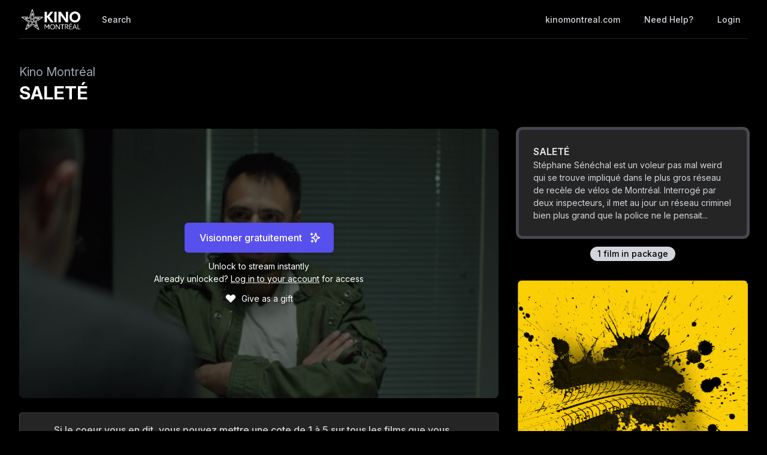

--- FILE ---
content_type: text/html; charset=utf-8
request_url: https://watch.eventive.org/kinomontreal/play/61f8588d493c1600815933d7/61f820afb3d2ab008e2865c5
body_size: 14621
content:
<!DOCTYPE html><html lang="en"><head><link rel="stylesheet" href="https://rsms.me/inter/inter.css"/><link rel="stylesheet" href="https://cdn.bitmovin.com/player/web/8.81.0/bitmovinplayer-ui.css"/><script async="" src="https://www.googletagmanager.com/gtag/js?id=G-P04DNRBT1Y"></script><script>
                window.dataLayer = window.dataLayer || [];
                function gtag(){dataLayer.push(arguments);}
                gtag('js', new Date());
                gtag('config', 'G-P04DNRBT1Y');
              </script><script>
                (function(i,s,o,g,r,a,m){i['GoogleAnalyticsObject']=r;i[r]=i[r]||function(){
                (i[r].q=i[r].q||[]).push(arguments)},i[r].l=1*new Date();a=s.createElement(o),
                m=s.getElementsByTagName(o)[0];a.async=1;a.src=g;m.parentNode.insertBefore(a,m)
                })(window,document,'script','https://www.google-analytics.com/analytics.js','ga');
              </script><script>
                !function(f,b,e,v,n,t,s)
                {if(f.fbq)return;n=f.fbq=function(){n.callMethod?
                n.callMethod.apply(n,arguments):n.queue.push(arguments)};
                if(!f._fbq)f._fbq=n;n.push=n;n.loaded=!0;n.version='2.0';
                n.queue=[];t=b.createElement(e);t.async=!0;
                t.src=v;s=b.getElementsByTagName(e)[0];
                s.parentNode.insertBefore(t,s)}(window, document,'script',
                'https://connect.facebook.net/en_US/fbevents.js');
                fbq('init','648382377723787');fbq('trackSingle','648382377723787','PageView');
              </script><meta charSet="utf-8"/><meta name="facebook-domain-verification" content="jp5m3mhiu5bjfmyowyydqryqvy67l3"/><meta name="apple-mobile-web-app-title" content="Kino Montréal"/><meta name="viewport" content="width=device-width,minimum-scale=1,initial-scale=1,user-scalable=no"/><link rel="apple-touch-icon" sizes="180x180" href="https://eventive.imgix.net/app_icon.png?fm=png&amp;w=180"/><link rel="icon" type="image/png" sizes="32x32" href="https://eventive.imgix.net/app_icon.png?fm=png&amp;w=32"/><link rel="icon" type="image/png" sizes="16x16" href="https://eventive.imgix.net/app_icon.png?fm=png&amp;w=16"/><script src="https://js.stripe.com/v3/"></script><script defer="" src="https://www.gstatic.com/cv/js/sender/v1/cast_sender.js"></script><script defer="" src="https://src.litix.io/shakaplayer/4/shakaplayer-mux.js"></script><script type="text/javascript" src="https://cdn.jsdelivr.net/npm/bitmovin-player@8.100.0/bitmovinplayer.min.js" async=""></script><script type="text/javascript" src="https://cdn.jsdelivr.net/npm/bitmovin-player@8.100.0/bitmovinplayer-ui.js" async=""></script><script type="text/javascript" src="https://src.litix.io/bitmovin/5/bitmovin-mux.js" async=""></script><script type="text/javascript" src="https://cdn.bitmovin.com/analytics/web/2/bitmovinanalytics.min.js" async=""></script><script src="https://global.localizecdn.com/localize.js"></script><script>!function(a){if(!a.Localize){a.Localize={};for(var e=["translate","untranslate","phrase","initialize","translatePage","setLanguage","getLanguage","getSourceLanguage","detectLanguage","getAvailableLanguages","untranslatePage","bootstrap","prefetch","on","off","hideWidget","showWidget"],t=0;t<e.length;t++)a.Localize[e[t]]=function(){}}}(window);</script><script>Localize.initialize({ key: "gTiRu8NKt2Wn4", rememberLanguage: true, blockedClasses: ["no-translate","tenant-injected-html","Eventive__LanguageSwitcher__container"], blockedIds: ["__next-route-announcer__"] });</script><title>SALETÉ | Kino Montréal</title><meta property="og:title" content="SALETÉ | Kino Montréal"/><meta property="og:description" content="Stéphane Sénéchal est un voleur pas mal weird qui se trouve impliqué dans le plus gros réseau de recèle de vélos de Montréal. Interrogé par deux inspecteurs, il met au jour un réseau criminel bien plus grand que la police ne le pensait..."/><meta property="og:image" content="https://static-a.eventive.org/1643665222477d808b8dd2ea821e38917.jpg"/><meta name="next-head-count" content="21"/><link rel="preload" href="/_next/static/css/fca0b3bb131750e3bc54.css" as="style"/><link rel="stylesheet" href="/_next/static/css/fca0b3bb131750e3bc54.css" data-n-g=""/><link rel="preload" href="/_next/static/css/0a6e9910e4e302107b03.css" as="style"/><link rel="stylesheet" href="/_next/static/css/0a6e9910e4e302107b03.css" data-n-p=""/><noscript data-n-css=""></noscript><script defer="" nomodule="" src="/_next/static/chunks/polyfills-a40ef1678bae11e696dba45124eadd70.js"></script><script src="/_next/static/chunks/webpack-b0559e86112df9b8cb73.js" defer=""></script><script src="/_next/static/chunks/framework-bb8160a97ca9c7af5646.js" defer=""></script><script src="/_next/static/chunks/main-337b6c9b63e2597c6860.js" defer=""></script><script src="/_next/static/chunks/pages/_app-a5f50dc596c29fc2dab0.js" defer=""></script><script src="/_next/static/chunks/6482-dc0cd4c7eba1832615e7.js" defer=""></script><script src="/_next/static/chunks/3020-b35d85f10cef413396ec.js" defer=""></script><script src="/_next/static/chunks/1035-675092d087f6894d6f85.js" defer=""></script><script src="/_next/static/chunks/2476-d1346335f1facdc41517.js" defer=""></script><script src="/_next/static/chunks/pages/%5BfestivalId%5D/play/%5B...programId%5D-064b932f79704524d75e.js" defer=""></script><script src="/_next/static/6GvqXaOd70ZySR5Vwmtst/_buildManifest.js" defer=""></script><script src="/_next/static/6GvqXaOd70ZySR5Vwmtst/_ssgManifest.js" defer=""></script></head><body class="bg-gray-800 color-palette-black"><div id="__next"><div data-iframe-height=""><div class="bg-gray-800 pb-32"><nav class="bg-gray-800"><div class="max-w-7xl mx-auto lg:px-8"><div class="border-b border-gray-700"><div class="flex items-center justify-between h-16 px-4 lg:px-0"><div class="flex items-center"><div class="flex-shrink-0 text-center eventive__logo-container"><a class="font-bold text-lg text-white" href="/kinomontreal"><span><img class="eventive__logo-container__logo no-translate" src="https://static-a.eventive.org/bfb9145aafd3d60adb71607eed98bebb.png" style="max-width:120px;max-height:37px" alt="Kino Montréal"/></span></a></div><div class="hidden lg:block"><div class="flex items-baseline ml-5"><a class="px-3 py-2 rounded-md text-sm font-medium text-gray-300 hover:text-white hover:bg-gray-700 focus:outline-none focus:text-white focus:bg-gray-700 no-translate" href="/kinomontreal/search">Search</a></div></div></div><div class="hidden lg:block"><div class="ml-4 flex items-center lg:ml-6"><a href="http://www.kinomontreal.com/" class="px-3 py-2 rounded-md text-sm font-medium no-translate text-gray-300 hover:text-white hover:bg-gray-700 focus:outline-none focus:text-white focus:bg-gray-700">kinomontreal.com</a><a class="text-gray-300 hover:text-white hover:bg-gray-700 focus:outline-none focus:text-white focus:bg-gray-700 ml-4 px-3 py-2 rounded-md text-sm font-medium capitalize" href="/help">Need help?</a><button class="pointer ml-4 px-3 py-2 rounded-md text-sm font-medium text-gray-300 hover:text-white hover:bg-gray-700 focus:outline-none focus:text-white focus:bg-gray-700">Login</button></div></div><div class="-mr-2 flex lg:hidden"><button class="inline-flex items-center justify-center p-2 rounded-md text-gray-400 hover:text-white hover:bg-gray-700 focus:outline-none focus:bg-gray-700 focus:text-white"><svg class="h-6 w-6" stroke="currentColor" fill="none" viewBox="0 0 24 24"><path class="inline-flex" stroke-linecap="round" stroke-linejoin="round" stroke-width="2" d="M4 6h16M4 12h16M4 18h16"></path><path class="hidden" stroke-linecap="round" stroke-linejoin="round" stroke-width="2" d="M6 18L18 6M6 6l12 12"></path></svg></button></div></div></div></div><div class="hidden border-b border-gray-700 lg:hidden"><div class="px-2 py-3 sm:px-3"><a class="block px-3 py-2 rounded-md text-base font-medium text-gray-300 hover:text-white hover:bg-gray-700 focus:outline-none focus:text-white focus:bg-gray-700 no-translate" href="/kinomontreal/search">Search</a><a href="http://www.kinomontreal.com/" class="no-translate mt-1 block px-3 py-2 rounded-md text-base font-medium text-gray-300 hover:text-white hover:bg-gray-700 focus:outline-none focus:text-white focus:bg-gray-700">kinomontreal.com</a></div><div class="pt-4 pb-3 border-t border-gray-700"><div class="px-2 -mt-1"><a class="block cursor-pointer px-3 py-2 rounded-md text-base font-medium text-gray-400 hover:text-white hover:bg-gray-700 focus:outline-none focus:text-white focus:bg-gray-700" href="/help">Help</a><a class="block cursor-pointer px-3 py-2 rounded-md text-base font-medium text-gray-400 hover:text-white hover:bg-gray-700 focus:outline-none focus:text-white focus:bg-gray-700">Login</a></div></div></div></nav><header class="py-10"><div class="max-w-7xl mx-auto px-4 sm:px-6 lg:px-8"><div><h2 class="inline-block text-gray-400 text-xl no-translate">Kino Montréal</h2><h3 class="text-3xl leading-10 font-bold text-white no-translate">SALETÉ</h3></div></div></header></div><main class="-mt-32"><div class="max-w-7xl mx-auto pb-12 px-4 sm:px-6 lg:px-8" style="min-height:65vh"><div class="sm:flex -mx-4"><div class="sm:w-2/3 px-4"><div class="relative sm:aspect-auto-16-by-9"><div class="relative flex-1 flex flex-col min-h-55vw sm:block sm:absolute sm:inset-0 sm:min-h-0"><img class="absolute inset-0 h-full z-0 object-cover rounded-lg overflow-hidden" src="https://static-a.eventive.org/1643665222477d808b8dd2ea821e38917.jpg"/><div class="z-10 px-2 py-4 sm:p-0 sm:absolute sm:inset-0 flex-1 flex flex-col items-center justify-center rounded-lg" style="background-color:rgba(0,0,0,0.5)"><div class="items-center flex flex-col sm:flex-row"><div><div class="relative inline-block text-left"><span><span class="inline-flex rounded-md shadow-sm"><button type="button" class="eventive__button inline-flex items-center px-6 py-3 border border-transparent text-base leading-6 font-medium rounded-md text-always-white transition ease-in-out duration-150 focus:outline-none bg-indigo-600 hover:bg-indigo-500 focus:border-indigo-700 focus:shadow-outline-indigo active:bg-indigo-700">Visionner gratuitement<svg class="ml-3 -mr-1 h-5 w-5" stroke="currentColor" fill="none" viewBox="0 0 24 24"><path d="M5 3V7M3 5H7M6 17V21M4 19H8M13 3L15.2857 9.85714L21 12L15.2857 14.1429L13 21L10.7143 14.1429L5 12L10.7143 9.85714L13 3Z" stroke-width="2" stroke-linecap="round" stroke-linejoin="round"></path></svg></button></span></span></div></div></div><div class="text-always-white mt-3 text-sm px-4 max-w-lg text-center" style="text-shadow:0 2px 5px rgba(0, 0, 0, 0.5)"><div class="text-center"><div>Unlock to stream instantly</div><div class="mb-2"><div>Already unlocked?<!-- --> <button class="underline hover:text-always-gray-200 focus:outline-none" style="text-shadow:0 2px 5px rgba(0, 0, 0, 0.5)">Log in to your account</button> <!-- -->for access</div></div></div></div><p class="text-always-white mt-1 text-sm px-4 flex justify-center" style="text-shadow:0 2px 5px rgba(0, 0, 0, 0.5)"><span class="flex group cursor-pointer"><svg class="h-5 w-5 mr-2 group-hover:text-red-300 transition duration-200 ease-in-out" fill="currentColor" viewBox="0 0 20 20" style="filter:drop-shadow(0 2px 5px rgba(0, 0, 0, 0.5))"><path d="M3.172 5.172a4 4 0 015.656 0L10 6.343l1.172-1.171a4 4 0 115.656 5.656L10 17.657l-6.828-6.829a4 4 0 010-5.656z" clip-rule="evenodd" fill-rule="evenodd"></path></svg>Give as a gift<svg class="h-4 w-4 -ml-4 group-hover:ml-2 self-center transform scale-0 group-hover:scale-100 origin-left transition-all duration-200 ease-in-out" fill="currentColor" viewBox="0 0 20 20"><path d="M10.293 3.293a1 1 0 011.414 0l6 6a1 1 0 010 1.414l-6 6a1 1 0 01-1.414-1.414L14.586 11H3a1 1 0 110-2h11.586l-4.293-4.293a1 1 0 010-1.414z" clip-rule="evenodd" fill-rule="evenodd"></path></svg></span></p></div></div></div><div class="hidden sm:block mt-6 border-gray-600 px-4"><div><div class="-mx-2 sm:-mx-4 mb-4 border border-gray-600 bg-gray-700 rounded p-4 text-gray-300 flex items-center relative mb-5"><svg fill="currentColor" viewBox="0 0 20 20" class="h-10 w-10"><path d="M9.049 2.927c.3-.921 1.603-.921 1.902 0l1.07 3.292a1 1 0 00.95.69h3.462c.969 0 1.371 1.24.588 1.81l-2.8 2.034a1 1 0 00-.364 1.118l1.07 3.292c.3.921-.755 1.688-1.54 1.118l-2.8-2.034a1 1 0 00-1.175 0l-2.8 2.034c-.784.57-1.838-.197-1.539-1.118l1.07-3.292a1 1 0 00-.364-1.118L2.98 8.72c-.783-.57-.38-1.81.588-1.81h3.461a1 1 0 00.951-.69l1.07-3.292z"></path> </svg><div class="ml-4"><span class="font-medium">Si le coeur vous en dit, vous pouvez mettre une cote de 1 à 5 sur tous les films que vous visionnez.</span> <!-- -->Revenez ici après votre visionnement pour mettre votre cote.</div></div><div class="mb-5 text-gray-300 text-sm flex items-center"><span class="mr-4 inline-flex items-center justify-center px-3 py-0.5 rounded-full text-sm font-medium leading-5 bg-gray-700 text-gray-100" style="flex:0 0 50px;min-height:50px"><span class="no-translate">C$0</span></span><span>After unlocking, you&#x27;ll have<!-- --> <span class="inline-flex whitespace-no-wrap items-center px-2 sm:px-3 sm:py-0.5 rounded-full text-sm font-medium leading-5 bg-gray-700 text-gray-100 no-translate">30 days</span> to start watching.<!-- --> <!-- -->Once you begin, you&#x27;ll have<!-- --> <span class="inline-flex whitespace-no-wrap items-center px-2 sm:px-3 sm:py-0.5 rounded-full text-sm font-medium leading-5 bg-gray-700 text-gray-100 no-translate">30 days</span> to finish watching.<!-- --> <a class="underline hover:opacity-75 cursor-pointer whitespace-no-wrap" href="/help?back=1">Need help?</a></span></div><div><div class="tenant-injected-html mb-2 text-gray-300 mt-2"><p><strong>SALETÉ</strong></p><p><br></p><p>Stéphane Sénéchal est un voleur pas mal weird qui se trouve impliqué dans le plus gros réseau de recèle de vélos de Montréal. Interrogé par deux inspecteurs, il met au jour un réseau criminel bien plus grand que la police ne le pensait...</p><p><br></p><p><strong>AUTRES FILMS KINO DE VINCENT WILSON</strong></p><p>À part - 2016</p><p>Retour - 2018</p></div><div class="flex flex-col-reverse sm:flex-row -mx-4 w-full"><div class="flex flex-row w-full sm:w-1/2"><div class="w-1/2 px-4"><ul><li><div class="text-gray-400 leading-5 mt-3 uppercase text-xs">Year</div><div class="text-gray-300 leading-5 no-translate">2019<!-- --> </div></li><li><div class="text-gray-400 leading-5 mt-3 uppercase text-xs">Runtime</div><div class="text-gray-300 leading-5 no-translate">8<!-- --> <!-- -->minutes</div></li><li><div class="text-gray-400 leading-5 mt-3 uppercase text-xs">Language</div><div class="text-gray-300 leading-5 no-translate">Français<!-- --> </div></li><li><div class="text-gray-400 leading-5 mt-3 uppercase text-xs">Country</div><div class="text-gray-300 leading-5 no-translate">Québec<!-- --> </div></li></ul></div><div class="w-1/2 px-4"><ul><li><div class="text-gray-400 leading-5 mt-3 uppercase text-xs">Director</div><div class="text-gray-300 leading-5 no-translate">Vincent Wilson<!-- --> </div></li></ul></div></div></div></div><div class="mt-4"><div class="resp-sharing-button__group"><a class="resp-sharing-button__link" href="https://facebook.com/sharer/sharer.php?u=null" target="_blank" rel="noopener" aria-label="Facebook"><div class="resp-sharing-button resp-sharing-button--facebook resp-sharing-button--medium"><div aria-hidden="true" class="resp-sharing-button__icon resp-sharing-button__icon--solid"><svg xmlns="http://www.w3.org/2000/svg" viewBox="0 0 24 24"><path d="M18.77 7.46H14.5v-1.9c0-.9.6-1.1 1-1.1h3V.5h-4.33C10.24.5 9.5 3.44 9.5 5.32v2.15h-3v4h3v12h5v-12h3.85l.42-4z"></path></svg></div></div></a><a class="resp-sharing-button__link" href="https://twitter.com/intent/tweet/?text=null&amp;url=null" target="_blank" rel="noopener" aria-label="Twitter"><div class="resp-sharing-button resp-sharing-button--twitter resp-sharing-button--medium"><div aria-hidden="true" class="resp-sharing-button__icon resp-sharing-button__icon--solid"><svg xmlns="http://www.w3.org/2000/svg" viewBox="0 0 24 24"><path d="M23.44 4.83c-.8.37-1.5.38-2.22.02.93-.56.98-.96 1.32-2.02-.88.52-1.86.9-2.9 1.1-.82-.88-2-1.43-3.3-1.43-2.5 0-4.55 2.04-4.55 4.54 0 .36.03.7.1 1.04-3.77-.2-7.12-2-9.36-4.75-.4.67-.6 1.45-.6 2.3 0 1.56.8 2.95 2 3.77-.74-.03-1.44-.23-2.05-.57v.06c0 2.2 1.56 4.03 3.64 4.44-.67.2-1.37.2-2.06.08.58 1.8 2.26 3.12 4.25 3.16C5.78 18.1 3.37 18.74 1 18.46c2 1.3 4.4 2.04 6.97 2.04 8.35 0 12.92-6.92 12.92-12.93 0-.2 0-.4-.02-.6.9-.63 1.96-1.22 2.56-2.14z"></path></svg></div></div></a><a class="resp-sharing-button__link" href="mailto:?subject=null&amp;body=null" target="_self" rel="noopener" aria-label="Email"><div class="resp-sharing-button resp-sharing-button--email resp-sharing-button--medium"><div aria-hidden="true" class="resp-sharing-button__icon resp-sharing-button__icon--solid"><svg xmlns="http://www.w3.org/2000/svg" viewBox="0 0 24 24"><path d="M22 4H2C.9 4 0 4.9 0 6v12c0 1.1.9 2 2 2h20c1.1 0 2-.9 2-2V6c0-1.1-.9-2-2-2zM7.25 14.43l-3.5 2c-.08.05-.17.07-.25.07-.17 0-.34-.1-.43-.25-.14-.24-.06-.55.18-.68l3.5-2c.24-.14.55-.06.68.18.14.24.06.55-.18.68zm4.75.07c-.1 0-.2-.03-.27-.08l-8.5-5.5c-.23-.15-.3-.46-.15-.7.15-.22.46-.3.7-.14L12 13.4l8.23-5.32c.23-.15.54-.08.7.15.14.23.07.54-.16.7l-8.5 5.5c-.08.04-.17.07-.27.07zm8.93 1.75c-.1.16-.26.25-.43.25-.08 0-.17-.02-.25-.07l-3.5-2c-.24-.13-.32-.44-.18-.68s.44-.32.68-.18l3.5 2c.24.13.32.44.18.68z"></path></svg></div></div></a><a class="resp-sharing-button__link"><div class="resp-sharing-button resp-sharing-button--copy resp-sharing-button--medium"><span class="text-xs font-medium">Copy link</span></div></a></div></div></div></div></div><div class="sm:w-1/3 sm:mt-0 mt-12 px-4 sticky top-0"><div class="-my-6 relative -mb-2 sm:-mb-6 pb-6"><div class="absolute slider-up-background h-6 z-10 pointer-events-none" style="top:0;left:-1rem;right:1rem"></div><div class="absolute slider-down-background h-6 bottom-5 z-10 pointer-events-none" style="left:-10px;right:20px"></div><div class="absolute bottom-2 left-0 right-0 flex justify-center z-10"><span class="inline-flex items-center px-3 py-0.5 rounded-full text-sm font-medium leading-5 bg-gray-300 text-gray-800">1<!-- --> film<!-- --> in package</span></div><div class="relative pl-2 -ml-2 scrollbarred -mr-2 pr-2" style="max-height:400px;overflow-y:auto"><a class="block shadow rounded-lg border-2 my-6 px-4 py-5 sm:p-6 border-gray-600 bg-gray-700 shadow-outline-gray hover:shadow-outline-gray hover:bg-gray-700 transition-all duration-150" href="/kinomontreal/play/61f8588d493c1600815933d7/61f820afb3d2ab008e2865c5"><div class="text-gray-200 font-semibold no-translate">SALETÉ</div><div class="text-gray-300 text-sm no-translate">Stéphane Sénéchal est un voleur pas mal weird qui se trouve impliqué dans le plus gros réseau de recèle de vélos de Montréal. Interrogé par deux inspecteurs, il met au jour un réseau criminel bien plus grand que la police ne le pensait...</div></a></div></div><div class="mt-12 rounded-lg overflow-hidden"><img class="w-full" src="https://static-a.eventive.org/058b4783ac9f96e6cb9d50cad127eb6a.png"/></div><div class="mt-6 rounded-lg overflow-hidden"><a href="https://watch.eventive.org/kinomontreal/play/61f30a4d02f0fc0053856909" target="_blank"><img class="w-full" src="https://static-a.eventive.org/2a94a1d52628d868cd1ec712aa2a489a.png"/></a></div></div><div class="sm:hidden mt-6 border-gray-600 px-6"><div><div class="-mx-2 sm:-mx-4 mb-4 border border-gray-600 bg-gray-700 rounded p-4 text-gray-300 flex items-center relative mb-5"><svg fill="currentColor" viewBox="0 0 20 20" class="h-10 w-10"><path d="M9.049 2.927c.3-.921 1.603-.921 1.902 0l1.07 3.292a1 1 0 00.95.69h3.462c.969 0 1.371 1.24.588 1.81l-2.8 2.034a1 1 0 00-.364 1.118l1.07 3.292c.3.921-.755 1.688-1.54 1.118l-2.8-2.034a1 1 0 00-1.175 0l-2.8 2.034c-.784.57-1.838-.197-1.539-1.118l1.07-3.292a1 1 0 00-.364-1.118L2.98 8.72c-.783-.57-.38-1.81.588-1.81h3.461a1 1 0 00.951-.69l1.07-3.292z"></path> </svg><div class="ml-4"><span class="font-medium">Si le coeur vous en dit, vous pouvez mettre une cote de 1 à 5 sur tous les films que vous visionnez.</span> <!-- -->Revenez ici après votre visionnement pour mettre votre cote.</div></div><div class="mb-5 text-gray-300 text-sm flex items-center"><span class="mr-4 inline-flex items-center justify-center px-3 py-0.5 rounded-full text-sm font-medium leading-5 bg-gray-700 text-gray-100" style="flex:0 0 50px;min-height:50px"><span class="no-translate">C$0</span></span><span>After unlocking, you&#x27;ll have<!-- --> <span class="inline-flex whitespace-no-wrap items-center px-2 sm:px-3 sm:py-0.5 rounded-full text-sm font-medium leading-5 bg-gray-700 text-gray-100 no-translate">30 days</span> to start watching.<!-- --> <!-- -->Once you begin, you&#x27;ll have<!-- --> <span class="inline-flex whitespace-no-wrap items-center px-2 sm:px-3 sm:py-0.5 rounded-full text-sm font-medium leading-5 bg-gray-700 text-gray-100 no-translate">30 days</span> to finish watching.<!-- --> <a class="underline hover:opacity-75 cursor-pointer whitespace-no-wrap" href="/help?back=1">Need help?</a></span></div><div><div class="tenant-injected-html mb-2 text-gray-300 mt-2"><p><strong>SALETÉ</strong></p><p><br></p><p>Stéphane Sénéchal est un voleur pas mal weird qui se trouve impliqué dans le plus gros réseau de recèle de vélos de Montréal. Interrogé par deux inspecteurs, il met au jour un réseau criminel bien plus grand que la police ne le pensait...</p><p><br></p><p><strong>AUTRES FILMS KINO DE VINCENT WILSON</strong></p><p>À part - 2016</p><p>Retour - 2018</p></div><div class="flex flex-col-reverse sm:flex-row -mx-4 w-full"><div class="flex flex-row w-full sm:w-1/2"><div class="w-1/2 px-4"><ul><li><div class="text-gray-400 leading-5 mt-3 uppercase text-xs">Year</div><div class="text-gray-300 leading-5 no-translate">2019<!-- --> </div></li><li><div class="text-gray-400 leading-5 mt-3 uppercase text-xs">Runtime</div><div class="text-gray-300 leading-5 no-translate">8<!-- --> <!-- -->minutes</div></li><li><div class="text-gray-400 leading-5 mt-3 uppercase text-xs">Language</div><div class="text-gray-300 leading-5 no-translate">Français<!-- --> </div></li><li><div class="text-gray-400 leading-5 mt-3 uppercase text-xs">Country</div><div class="text-gray-300 leading-5 no-translate">Québec<!-- --> </div></li></ul></div><div class="w-1/2 px-4"><ul><li><div class="text-gray-400 leading-5 mt-3 uppercase text-xs">Director</div><div class="text-gray-300 leading-5 no-translate">Vincent Wilson<!-- --> </div></li></ul></div></div></div></div><div class="mt-4"><div class="resp-sharing-button__group"><a class="resp-sharing-button__link" href="https://facebook.com/sharer/sharer.php?u=null" target="_blank" rel="noopener" aria-label="Facebook"><div class="resp-sharing-button resp-sharing-button--facebook resp-sharing-button--medium"><div aria-hidden="true" class="resp-sharing-button__icon resp-sharing-button__icon--solid"><svg xmlns="http://www.w3.org/2000/svg" viewBox="0 0 24 24"><path d="M18.77 7.46H14.5v-1.9c0-.9.6-1.1 1-1.1h3V.5h-4.33C10.24.5 9.5 3.44 9.5 5.32v2.15h-3v4h3v12h5v-12h3.85l.42-4z"></path></svg></div></div></a><a class="resp-sharing-button__link" href="https://twitter.com/intent/tweet/?text=null&amp;url=null" target="_blank" rel="noopener" aria-label="Twitter"><div class="resp-sharing-button resp-sharing-button--twitter resp-sharing-button--medium"><div aria-hidden="true" class="resp-sharing-button__icon resp-sharing-button__icon--solid"><svg xmlns="http://www.w3.org/2000/svg" viewBox="0 0 24 24"><path d="M23.44 4.83c-.8.37-1.5.38-2.22.02.93-.56.98-.96 1.32-2.02-.88.52-1.86.9-2.9 1.1-.82-.88-2-1.43-3.3-1.43-2.5 0-4.55 2.04-4.55 4.54 0 .36.03.7.1 1.04-3.77-.2-7.12-2-9.36-4.75-.4.67-.6 1.45-.6 2.3 0 1.56.8 2.95 2 3.77-.74-.03-1.44-.23-2.05-.57v.06c0 2.2 1.56 4.03 3.64 4.44-.67.2-1.37.2-2.06.08.58 1.8 2.26 3.12 4.25 3.16C5.78 18.1 3.37 18.74 1 18.46c2 1.3 4.4 2.04 6.97 2.04 8.35 0 12.92-6.92 12.92-12.93 0-.2 0-.4-.02-.6.9-.63 1.96-1.22 2.56-2.14z"></path></svg></div></div></a><a class="resp-sharing-button__link" href="mailto:?subject=null&amp;body=null" target="_self" rel="noopener" aria-label="Email"><div class="resp-sharing-button resp-sharing-button--email resp-sharing-button--medium"><div aria-hidden="true" class="resp-sharing-button__icon resp-sharing-button__icon--solid"><svg xmlns="http://www.w3.org/2000/svg" viewBox="0 0 24 24"><path d="M22 4H2C.9 4 0 4.9 0 6v12c0 1.1.9 2 2 2h20c1.1 0 2-.9 2-2V6c0-1.1-.9-2-2-2zM7.25 14.43l-3.5 2c-.08.05-.17.07-.25.07-.17 0-.34-.1-.43-.25-.14-.24-.06-.55.18-.68l3.5-2c.24-.14.55-.06.68.18.14.24.06.55-.18.68zm4.75.07c-.1 0-.2-.03-.27-.08l-8.5-5.5c-.23-.15-.3-.46-.15-.7.15-.22.46-.3.7-.14L12 13.4l8.23-5.32c.23-.15.54-.08.7.15.14.23.07.54-.16.7l-8.5 5.5c-.08.04-.17.07-.27.07zm8.93 1.75c-.1.16-.26.25-.43.25-.08 0-.17-.02-.25-.07l-3.5-2c-.24-.13-.32-.44-.18-.68s.44-.32.68-.18l3.5 2c.24.13.32.44.18.68z"></path></svg></div></div></a><a class="resp-sharing-button__link"><div class="resp-sharing-button resp-sharing-button--copy resp-sharing-button--medium"><span class="text-xs font-medium">Copy link</span></div></a></div></div></div></div></div></div></main><footer class="pt-6 pb-12"><div class="text-center text-gray-200 text-sm"><a href="https://eventive.org" target="_blank">Powered by Eventive</a></div><div class="mt-1 text-center text-gray-300 text-xs"><a class="hover:underline" href="/help">Help</a> <!-- -->·<!-- --> <a class="hover:underline" href="https://eventive.org/terms/" target="_blank">Terms</a> <!-- -->·<!-- --> <a class="hover:underline" href="https://eventive.org/privacy/" target="_blank">Privacy</a> <!-- -->·<!-- --> <a class="hover:underline" href="https://status.eventive.org/" target="_blank">System Status</a></div></footer></div><div id="_rht_toaster" style="position:fixed;z-index:9999;top:16px;left:16px;right:16px;bottom:16px;pointer-events:none"></div></div><script id="__NEXT_DATA__" type="application/json">{"props":{"pageProps":{"initialData":{"_id":"61f8588d493c1600815933d7","ticket_buckets":[{"id":"61f858c53c5f580037f2d2ce","name":"Gratuit","price":0,"unlimited":true,"quantity_sold":6,"quantity_scanned":0,"quantity_remaining":9007199254740991,"public":true,"autoissue_companion_ticket":[],"exclude_capacity":false,"lock_admin_only":false,"variable_price":false,"variable_price_minimum":0,"variants":[],"applicable_pass_buckets":[],"is_active":true}],"standalone_ticket_sales_enabled":true,"custom_button_label":"Visionner gratuitement","name":"SALETÉ","description":"","watch_interval":2592000000,"unlock_interval":2592000000,"visibility":"visible","geographic_restrictions":[],"geographic_exclusions":[],"image":"https://static-a.eventive.org/1643665222477d808b8dd2ea821e38917.jpg","display_ads":[{"url":null,"image":"https://static-a.eventive.org/058b4783ac9f96e6cb9d50cad127eb6a.png"},{"url":"https://watch.eventive.org/kinomontreal/play/61f30a4d02f0fc0053856909","image":"https://static-a.eventive.org/2a94a1d52628d868cd1ec712aa2a489a.png"}],"allow_preorder":true,"aarp_member_required":false,"virtual_balloting_enabled":true,"virtual_balloting_closed":false,"virtual_balloting_inline_during_playback":false,"virtual_balloting_consolidated":false,"checkout_options":{"fee":0,"tax_percent":0.14975,"show_donate_prompt_with_message":"Merci de faire un don à {{name}} pour soutenir nos activités."},"films":[{"id":"61f820afb3d2ab008e2865c5","name":"SALETÉ","sort_key":"SALETÉ","description":"\u003cp\u003e\u003cstrong\u003eSALETÉ\u003c/strong\u003e\u003c/p\u003e\u003cp\u003e\u003cbr\u003e\u003c/p\u003e\u003cp\u003eStéphane Sénéchal est un voleur pas mal weird qui se trouve impliqué dans le plus gros réseau de recèle de vélos de Montréal. Interrogé par deux inspecteurs, il met au jour un réseau criminel bien plus grand que la police ne le pensait...\u003c/p\u003e\u003cp\u003e\u003cbr\u003e\u003c/p\u003e\u003cp\u003e\u003cstrong\u003eAUTRES FILMS KINO DE VINCENT WILSON\u003c/strong\u003e\u003c/p\u003e\u003cp\u003eÀ part - 2016\u003c/p\u003e\u003cp\u003eRetour - 2018\u003c/p\u003e","short_description":"Stéphane Sénéchal est un voleur pas mal weird qui se trouve impliqué dans le plus gros réseau de recèle de vélos de Montréal. Interrogé par deux inspecteurs, il met au jour un réseau criminel bien plus grand que la police ne le pensait...","image":"https://static-a.eventive.org/1643665222477d808b8dd2ea821e38917.jpg","poster_image":"https://static-a.eventive.org/1643665518717d29a5bdbe55ae0e46440.jpg","filmmaker_image":"undefined","credits":{"director":"Vincent Wilson"},"details":{"year":"2019","runtime":"8","language":"Français","country":"Québec"},"expanded_credits":[],"trailer_url":"","captions_available":false,"type":"external"}],"show_mailing_list_opt_in":false,"mailing_list_opt_in_message":"Yes, please add me to your mailing list.","sales_disabled_unless_coupon":false,"event_bucket_id":"61ba5ac36c02e900e40464d7","unlock_with_pass":null,"unlock_with_pass_ticket_bucket":null,"is_available":false,"free_ticket_bucket":"61f858c53c5f580037f2d2ce","owner":"6156287fb3e507005dfdb972","has_valid_subscription":false},"initialKey":"watch/events/61f8588d493c1600815933d7","initialTenant":{"tenant":"kinomontreal","endpoint":"https://api.eventive.org/","display_name":"Kino Montréal","display_short_name":"Kino Montréal","display_name_article":"a","display_timezone":"America/Toronto","banner_image":"https://static-a.eventive.org/394bafc075efa05b56d3d6a6b1b86465.png","logo_image":"https://static-a.eventive.org/75b648262deed365d5f50a8648fb85bc.png","display_pass":"Mes Passes","display_passes":"Passes","passes_url_pathname":"passes","display_membership":"membership","display_memberships":"memberships","memberships_url_pathname":"memberships","display_schedule":"Horaire","display_film_guide":"Catalogue de films","palette":{"primary1Color":"#000000","accent1Color":"#002df7"},"invert_colors":false,"invert_colors_alt":false,"urls_use_slugs":true,"additional_routes":[],"include_welcome_page":true,"use_film_guide_as_main_page":false,"welcome_custom_header":true,"welcome_header":"Kino Montréal","welcome_show_splash_banner":true,"passes_show_splash_banner":false,"memberships_show_splash_banner":false,"always_show_splash_banner":true,"welcome_splash_banner_image":"","welcome_hide_title":false,"welcome_show_buttons":true,"welcome_show_schedule_button":false,"welcome_schedule_button_title":"Horaire","welcome_show_film_guide_button":false,"welcome_other_buttons":[{"label":"Retour à la chaîne Kino Montréal","link":"https://watch.eventive.org/fr/kinomontreal","primary":false},{"label":"Mon contenu sur la chaîne","link":"https://kinomontreal.eventive.org/tickets"}],"welcome_show_plaintext_message":false,"welcome_message":"","welcome_message_schedule_live":"","welcome_message_teaser":"","welcome_intro_content":{"__html":"\u003cp class=\"ql-align-center\"\u003eBienvenue sur votre compte de la chaîne Kino Montréal. Vous pouvez consulter tout le contenu que vous avez débloqué dans le Menu à gauche sous \"My tickets\".\u003c/p\u003e"},"welcome_show_ways_to_see":false,"welcome_ways_to_see_header":"!count! Ways to See the Festival","welcome_ways_to_see":[{"title":"Method 1","description":{"__html":"\u003cdiv\u003eGo ahead, edit me!\u003c/div\u003e"},"action_text":"Learn more \u0026 buy","action_link":"passes/buy","action_primary":true},{"title":"Method 2","description":{"__html":"\u003cdiv\u003eGo ahead, edit me too!\u003c/div\u003e"},"action_text":"Browse the schedule","action_link":"schedule","action_primary":false}],"welcome_way_to_see_show_second_row":false,"welcome_ways_to_see_second_row":[{"title":"Additional Item 1","description":{"__html":"\u003cdiv\u003eGo ahead, edit me!\u003c/div\u003e"},"action_text":"Learn more \u0026 buy","action_link":"passes/buy","action_primary":true},{"title":"Additional Item 2","description":{"__html":"\u003cdiv\u003eGo ahead, edit me too!\u003c/div\u003e"},"action_text":"Browse the schedule","action_link":"schedule","action_primary":false}],"welcome_ways_to_see_footer":{"__html":""},"welcome_ways_to_see_fixed_buttons":true,"welcome_custom":{"__html":""},"welcome_intro_content_app":{"__html":""},"welcome_custom_app":{"__html":""},"schedule_default_view_mode":"grid","schedule_default_mobile_view_mode":"compact","schedule_unreleased_custom":{"__html":"\u003cp class=\"ql-align-center\"\u003eThe schedule has not yet been released. Check back soon!\u003c/p\u003e"},"schedule_custom":{"__html":""},"schedule_dominant_tag":"tag","schedule_invert_colors":false,"schedule_group_events_by":"day","film_guide_unreleased_custom":{"__html":"\u003cp class=\"ql-align-center\"\u003eThe film guide has not yet been released. Check back soon!\u003c/p\u003e"},"film_guide_custom":{"__html":""},"film_guide_always_show_titles":false,"film_guide_hide_poster":false,"film_alternate_display_mode":false,"film_guide_stills_mode":false,"film_guide_enable_display_sections":false,"film_guide_selected_display_sections":[],"order_tickets_button":"Visionner le film","order_tickets_free_button":"","order_more_tickets_button":"Order more","order_button_show_rsvp_label":false,"order_button_rsvp_label":"RSVP required","event_sold_out_button_label":"Sold out","event_sold_out_message":{"__html":"Sorry, this event is sold out."},"ticket_sales_pass_advert":"","ticket_sales_membership_advert":"","standalone_ticket_sales_disabled_error":{"__html":"\u003cp class=\"ql-align-center\"\u003eSorry, standalone tickets are not available for this event.\u003c/p\u003e"},"standalone_ticket_sales_disabled_error_show_passes_button":false,"standalone_ticket_sales_disabled_error_show_memberships_button":true,"standalone_ticket_sales_disabled_error_passes_button_text":"","standalone_ticket_sales_disabled_error_memberships_button_text":"","standalone_ticket_sales_locked_error":{"__html":"\u003cp class=\"ql-align-center\"\u003eSorry, standalone ticket sales are currently disabled. If you know the password, you can unlock them.\u003c/p\u003e"},"add_event_banner_padding":true,"show_event_full_page_background":true,"event_footer":{"__html":""},"standalone_tickets_checkout_message":{"__html":""},"order_tickets_success":{"__html":"\u003cp\u003eCheck your email—a printable copy of these tickets is waiting for you. You can access your tickets at any time in the web interface simply by clicking \"My Tickets\" in the upper righthand corner. Just visit this site on your phone at the venue and present your tickets electronically!\u003c/p\u003e"},"physical_ticket_transfer_dialog_message":{"__html":"\u003cp\u003e\u003cstrong\u003eOnly some tickets can be transferred automatically.\u003c/strong\u003e Passholder tickets are generally not transferable. If you do not see a ticket listed, contact the event organizer for more information.\u003c/p\u003e"},"physical_ticket_cancellation_dialog_message":{"__html":"\u003cp\u003e\u003cstrong\u003eOnly some free tickets ordered using some types of passes can be canceled automatically.\u003c/strong\u003e To request a refund or to cancel any other tickets, you must contact the event organizer directly.\u003c/p\u003e"},"no_applicable_ticket_buckets_error":{"__html":"\u003cp class=\"ql-align-center\"\u003eSorry, no standalone ticket types are available for this event.\u003c/p\u003e"},"tickets_show_order_more_button":true,"hide_ticket_term_in_order_button":false,"my_tickets_description":"Voici tous le contenu que vous avez débloqué ou pré-commandé. Vous pouvez visionner le contenu disponible en cliquant sur \"WATCH NOW\".","passes_enabled":true,"pass_icons":{},"pass_sales_sections":[],"pass_sales_fixed_buttons":true,"pass_sales_details":{},"pass_sales_details--default":{"title":"","description":{"__html":""},"quantity":1,"buy_label":"Buy ({{price}})"},"pass_sales_details--no_passes":{"name":"None available","description":{"__html":"\u003cp\u003eThis event doesn't have any passes publicly for sale.\u003c/p\u003e\u003cp style=\"margin-top: 1em;\"\u003eIf you're the creator of this event bucket, use the admin interface to create a new pass bucket. Then use the Passes tab in the Eventive Configurator to display it on the website. You can also use the Configurator to hide this page and the \"Buy Passes\" button altogether.\u003c/p\u003e"},"buy_label":""},"my_passes_no_passes":"Il n'y a présentement aucune passe disponible sur la chaîne de Kino Montréal.","my_passes_description":"Voici les passes liées à votre compte sur la chaîne de Kino Montréa. Vous pouvez accéder au contenu débloqué sur votre compte via {{my_tickets_link|\"My Tickets\"}}.","my_passes_footer":{"__html":""},"order_passes_success":{"__html":"Your order has been completed successfully. Now, reserve your tickets: from the schedule, click \"Order Tickets\" and then select the pass you'd like to use to complete the order. Enjoy your event!"},"pass_not_applicable_error_message":"This pass does not apply to this event.","pass_no_web_orders_error_message":"This pass does not require web reservations.","pass_show_buy_additional_tickets_option":true,"memberships_enabled":false,"membership_icons":{},"membership_sales_sections":[{"title":"Memberships","memberships":[],"introduction":{"__html":""},"introduction_highlight":false,"notice":{"__html":""},"notice_highlight":false}],"membership_sales_fixed_buttons":true,"membership_sales_details":{},"membership_sales_details--default":{"title":"","description":{"__html":""},"quantity":1,"buy_label":"Buy ({{price}})"},"membership_sales_details--no_memberships":{"name":"None available","description":{"__html":"\u003cp\u003eThis event doesn't have any memberships publicly for sale.\u003c/p\u003e\u003cp style=\"margin-top: 1em;\"\u003eIf you're the creator of this event bucket, use the admin interface to create a new membership. Then use the Memberships tab in the Eventive Configurator to display it on the website. You can also use the Configurator to hide this page and the \"Buy Memberships\" button altogether.\u003c/p\u003e"},"buy_label":""},"my_memberships_no_memberships":"You don't have any {{memberships}}.","my_memberships_description":"These are all the memberships tied to your account. Now, use our online schedule to reserve tickets. You can access your tickets via {{my_tickets_link|\"My Tickets\"}} or via the PDFs attached to each ticket order confirmation email. {{buy_membership_link|Looking to buy more memberships?}}","my_memberships_footer":{"__html":""},"order_memberships_success":{"__html":"Your order has been completed successfully. Now, reserve your tickets: from the schedule, click \"Order Tickets\" and then select the membership you'd like to use to complete the order. Enjoy your event!"},"membership_not_applicable_error_message":"This membership does not apply to this event.","membership_no_web_orders_error_message":"This membership does not require web reservations.","membership_show_buy_additional_tickets_option":true,"donate_inline_order_prompt":true,"donate_inline_order_prompt_for_passholder_orders":false,"donate_inline_order_prompt_for_membershipholder_orders":false,"donate_inline_order_title":"Donation to {{name}}","donate_inline_order_message":"Merci de supporter Kino Montréal !","donate_inline_levels":[{"amount":1000},{"amount":2500},{"amount":5000}],"donate_page_title":"Dons à Kino Montréal","donate_page_content":{"__html":"\u003cp class=\"ql-align-center\"\u003e\u003cspan class=\"ql-size-large\"\u003eMerci de soutenir la mission de Kino Montréal.\u003c/span\u003e\u003c/p\u003e"},"donate_page_levels":[{"amount":2000},{"amount":5000},{"amount":10000},{"amount":25000}],"donate_show_other":true,"donation_success":{"__html":"\u003cp\u003eNous avons bien reçu votre don. Merci énormément pour votre générosité. \u003c/p\u003e"},"order_confirmation_donation_message":"\u003cp\u003eMerci énormément pour votre générosité. \u003c/p\u003e","donate_require_mailing_address":false,"donate_one_time_interstitial":false,"donate_one_time_interstitial_header":"One more thing...","donate_one_time_interstitial_message":{"__html":"\u003cp\u003ePlease consider adding an optional donation to support our organization (we won't ask again).\u003c/p\u003e"},"social_media":{"facebook":"https://www.facebook.com/kinomontreal","instagram":"https://instagram.com/kino.montreal"},"tickets_pdf_message":{"__html":""},"favicon_name":"Kino Montréal","favicon":"","menu_show_schedule":false,"menu_show_film_guide":true,"menu_show_my_tickets":true,"left_nav_menu_items":[{"label":"Chaîne Kino Montréal","link":"https://watch.eventive.org/kinomontreal"},{"label":"kinomontreal.com","link":"https://www.kinomontreal.com/"}],"global_pass_discount_enabled":false,"global_pass_discount_origin_event_bucket":"","global_pass_discount_origin_pass_buckets":[],"global_pass_discount_coupon":"","global_pass_discount_cta":"Members, {{apply_discount_link|click here}} to receive 20% off your festival pass. Not a member? {{link|https://google.com|Join today!}}","global_pass_discount_applied_message":"Good news! The member discount will automatically be applied to your order.","global_membership_discount_enabled":false,"global_membership_discount_origin_event_bucket":"","global_membership_discount_origin_pass_buckets":[],"global_membership_discount_coupon":"","global_membership_discount_cta":"Members, {{apply_discount_link|click here}} to receive 20% off your festival membership. Not a member? {{link|https://google.com|Join today!}}","global_membership_discount_applied_message":"Good news! The member discount will automatically be applied to your order.","credits_header":"Top-Up Your Credits","credits_information":{"__html":"\u003cp\u003eBuy credits to use for any screening. Multiple credits may be used for the same film.\u003c/p\u003e"},"credits_not_allowed":{"__html":"\u003cp\u003eOnly members are allowed to purchase credits.\u003c/p\u003e"},"credits_not_allowed_pass_button_text":"Become a member","credits_not_allowed_membership_button_text":"Become a member","additional_scripts":{"__html":""},"order_completion_scripts":{"__html":""},"head_scripts":{"__html":""},"box_office_only_message":{"__html":"\u003cp\u003e\u003cstrong\u003eAll online sales are closed.\u003c/strong\u003e Tickets are available at the festival box office.\u003c/p\u003e"},"google_enable_customer_reviews":false,"google_merchant_id":{},"tag_colors":["#FFFD67","#CEF2EC","#FF8FDC","#8D95FF","#608EA4","#FFFC36","#7FFF36","#3697FF"],"custom_tag_colors":{},"sms_tickets_enabled":true,"hide_currency_country_prefix":false,"charity_donation_email_receipt":false,"charity_description_text":"Kino Montréal","charity_location":"","charity_signature":"","charity_is_canadian":false,"charity_receipt_threshold":0,"ballot_header":{"__html":""},"font_proxima_nova":false,"custom_statement_descriptor":"","marquee_enabled":false,"custom_reply_to_email":"","custom_reply_to_name":"Kino Montréal","custom_main_site_url":"","virtual_festival_back_label":"kinomontreal.com","virtual_festival_back_url":"http://www.kinomontreal.com/","virtual_festival_catalog_label":"Kino Montréal","virtual_festival_catalog_lead":"Bienvenue sur la nouvelle chaîne de {{name}} !","virtual_festival_catalog_body":"Courts métrages, projections mensuelles, Gala Kino et beaucoup plus ! ","virtual_festival_show_livestreams_page":false,"virtual_festival_livestreams_label":"Événements en direct","virtual_festival_livestreams_body":"Voici nos prochains événements diffusés en direct. Tu ne peux pas y être ? Pas de souci. Sur demande, nos événements sont également disponibles en rediffusion pour une durée limitée.","virtual_festival_show_catalog_page":false,"virtual_festival_show_search_page":true,"virtual_festival_header_logo":"https://static-a.eventive.org/a64a90c35904dd1de379ec5741a471d9.png","virtual_festival_header_full_width":true,"virtual_festival_content_creator_invite_message":"","virtual_festival_show_donate_prompt":true,"virtual_festival_donate_message":"Merci de faire un don à {{name}} pour soutenir nos activités.","virtual_festival_color_palette":"black","virtual_festival_hide_eventive_logo":true,"virtual_festival_eventive_logo_replacement":"https://static-a.eventive.org/bfb9145aafd3d60adb71607eed98bebb.png","virtual_festival_hide_tab_on_main_site":false,"virtual_festival_custom_preorder":true,"virtual_festival_preorder_text":"Pré-commandez maintenant","virtual_festival_preorder_sold_out_text":"Les pré-commandes sont épuisées","virtual_festival_custom_balloting":true,"virtual_festival_custom_balloting_intro":"Si le coeur vous en dit, vous pouvez mettre une cote de 1 à 5 sur tous les films que vous visionnez.","virtual_festival_custom_balloting_film_not_eligible":"You're eligible to vote, but this particular film isn't balloted. Try selecting another film in the program.","virtual_festival_custom_balloting_unlocked_instruction":"Visionnez ce programme et ensuite vous pouvez coter les films de 1 à 5.","virtual_festival_custom_balloting_instruction":"Revenez ici après votre visionnement pour mettre votre cote.","virtual_festival_custom_balloting_vote_instruction":"Vous pouvez coter ce film de 1 à 5 (1 = bof / 2 = correct / 3 = bon / 4 = très bon / 5 = excellent) - pour utilisation interne seulement.","virtual_festival_custom_balloting_closed":"The voting period has closed. ","virtual_festival_custom_balloting_pick_your_favorite_vote_instruction":"This screening is balloted. Cast your vote for your favorite film in the program.","virtual_festival_custom_order_confirmation":true,"virtual_festival_order_confirmation_preorder_message":"\u003cp\u003e\u003cstrong style=\"color: rgb(96, 96, 96);\"\u003eMerci pour ta pré-commande auprès de Kino Montréal :)\u003c/strong\u003e\u003c/p\u003e\u003cp\u003e\u003cbr\u003e\u003c/p\u003e\u003cp\u003eLorsque le programme sera disponible, tu auras\u0026nbsp;\u003cstrong\u003e7 jours\u003c/strong\u003e\u0026nbsp;pour commencer à le regarder. Lorsque tu auras débuté ton écoute, tu auras ensuite \u003cstrong\u003e72h \u003c/strong\u003epour le terminer.\u003c/p\u003e\u003cp\u003e\u003cbr\u003e\u003c/p\u003e\u003cp\u003ePour des questions sur l'utilisation d'une chaîne Eventive, visite le\u0026nbsp;\u003ca href=\"http://click.eventive.org/ls/click?upn=[base64]\" rel=\"noopener noreferrer\" target=\"_blank\" style=\"color: rgb(96, 96, 96);\"\u003e\u003cstrong\u003eCentre d'aide\u003c/strong\u003e\u003c/a\u003e.\u003c/p\u003e\u003cp\u003e\u003cbr\u003e\u003c/p\u003e\u003cp\u003ePour rejoindre l'équipe de Kino Montréal, écris-nous à\u0026nbsp;\u003ca href=\"mailto:info@kino00.com\" rel=\"noopener noreferrer\" target=\"_blank\"\u003e\u003cstrong\u003einfo@kino00.com\u003c/strong\u003e\u003c/a\u003e\u003c/p\u003e","virtual_festival_order_confirmation_unlock_message":"\u003cp\u003e\u003cstrong style=\"color: rgb(96, 96, 96);\"\u003eMerci pour ta commande à Kino Montréal :)\u003c/strong\u003e\u003c/p\u003e\u003cp\u003e\u003cbr\u003e\u003c/p\u003e\u003cp\u003eTu as maintenant 7 jours pour commencer à regarder ce contenu.\u003c/p\u003e\u003cp\u003eLorsque tu auras débuté ton écoute, tu auras ensuite \u003cstrong\u003e72h\u003c/strong\u003e pour le terminer.\u003c/p\u003e\u003cp\u003e\u003cbr\u003e\u003c/p\u003e\u003cp\u003ePour des questions sur l'utilisation d'une chaîne Eventive, visite le\u0026nbsp;\u003ca href=\"http://click.eventive.org/ls/click?upn=[base64]\" rel=\"noopener noreferrer\" target=\"_blank\" style=\"color: rgb(96, 96, 96);\"\u003e\u003cstrong\u003eCentre d'aide\u003c/strong\u003e\u003c/a\u003e.\u003c/p\u003e\u003cp\u003e\u003cbr\u003e\u003c/p\u003e\u003cp\u003ePour rejoindre l'équipe de Kino Montréal, écris-nous à\u0026nbsp;\u003ca href=\"mailto:info@kino00.com\" rel=\"noopener noreferrer\" target=\"_blank\"\u003e\u003cstrong\u003einfo@kino00.com\u003c/strong\u003e\u003c/a\u003e\u003c/p\u003e","virtual_festival_tab_label":"Kino Montréal","virtual_festival_show_mailing_list_opt_in":false,"virtual_festival_mailing_list_opt_in_message":"Yes, please add me to your mailing list.","virtual_festival_catalog_footer_image":"","virtual_festival_screening_footer_image":"","virtual_festival_google_analytics_id":"","virtual_festival_facebook_pixel_id":"","virtual_festival_custom_css":"","virtual_festival_full_white_label":false,"virtual_festival_disable_facebook_login":false,"virtual_festival_standalone_ticket_sales_disabled_error":{"__html":"\u003cp\u003eSorry, this screening is not currently available for standalone unlocks.\u003c/p\u003e"},"virtual_festival_donate_inline_levels":[{"amount":200},{"amount":500},{"amount":1000}],"pass_import_use_migration_verbiage":false,"membership_import_use_migration_verbiage":false,"email_footer_image":"https://static-a.eventive.org/239ad4f29a72acfd7ef6881f5d74aa82.png","custom_watch_domain":"","virtual_festival_display_name":"Kino Montréal","virtual_festival_show_in_directory":true,"virtual_festival_image":"https://static-a.eventive.org/ed2205737444bd9a399c478aee18c64d.png","virtual_festival_discovery_type":"repertory_catalog","virtual_festival_discovery_short_description":"Kino Montreal is the founding chapter of Kino movement, a worldwide network of independent filmmakers spread over a hundred chapters in the world, dedicated to making short films where generosity, mutual aid, hospitality and freedom are the key foundations of the collective spirit.","virtual_festival_discovery_tags":["Accessible","Young Filmmakers","Shorts","French","International "],"virtual_festival_discovery_geographic_regions":false,"virtual_festival_discovery_dates":false,"gift_cards_enabled":false,"gift_cards_frontend_enabled":false,"gift_cards_page_title":"Gift Cards","gift_cards_page_content":{"__html":"\u003cp class=\"ql-align-center\"\u003e\u003cspan class=\"ql-size-large\"\u003eMake gift card purchases or check the balance of an existing gift card.\u003c/span\u003e\u003c/p\u003e"},"gift_cards_purchase_levels":[{"amount":2000},{"amount":5000},{"amount":10000},{"amount":25000}],"gift_cards_show_other":true,"gift_cards_success":{"__html":"\u003cp class=\"ql-align-center\"\u003e\u003cspan class=\"ql-size-large\"\u003eThank you for purchasing a gift card.\u003c/span\u003e\u003c/p\u003e"},"physical_show_mailing_list_opt_in":false,"physical_mailing_list_opt_in_message":"Yes, please add me to your mailing list.","virtual_festival_chat_avatar":"https://static-a.eventive.org/3d44201b7183fbae1750ed6ba9c28e9c.png","event_bucket":"61ba5ac36c02e900e40464d7","owner":"6156287fb3e507005dfdb972","currency":"cad","locale":"en-US","api_key":"7b31bcb585b77c162993f00621b35749","fee":{"zero_decimal":["krw","clp","jpy"],"feature_ingest_fee":{"distributor":{"usd":10000},"standard":{"usd":2500},"single_film":{"usd":29900}},"short_ingest_fee":{"distributor":{"usd":5000},"standard":{"usd":500},"single_film":{"usd":500}},"unlock_fee":{"distributor":{"usd":50,"cad":69},"standard":{"usd":99,"cad":129,"gbp":75,"sek":950,"clp":750,"nok":1000,"aud":129,"zar":1700,"eur":90,"php":4500,"aed":365,"qar":360,"dkk":675,"idr":1470000,"inr":7000,"ils":325,"hkd":770,"ars":10000,"chf":90,"thb":3400,"jpy":150,"ngn":1500,"brl":525},"combo_distributor":{"usd":99},"combo_standard":{"usd":149,"cad":199,"gbp":115,"sek":1400,"clp":1125,"nok":1500,"aud":199,"zar":2600,"eur":135,"php":6900,"aed":545,"qar":540,"dkk":1000,"idr":2205000,"inr":10500,"ils":485,"hkd":1155,"ars":15000,"chf":135,"thb":5100,"jpy":225,"ngn":2250,"brl":800},"film_owner_rent":{"usd":99},"film_owner_purchase":{"usd":199}},"livestreams":{"premium_hourly_usd":1000,"basic_export_usd":2000,"basic_captions_hourly_usd":180},"stripe_percent":{"usd":0.029,"cad":0.029,"gbp":0.014,"mxn":0.036,"isk":0,"ils":0.029,"eur":0.014,"krw":0.029,"nzd":0.029,"bam":0,"aud":0.0175,"sek":0.014,"clp":0,"nok":0.024,"zar":0,"php":0,"aed":0,"qar":0,"dkk":0.014,"idr":0,"inr":0,"hkd":0.034,"ars":0,"chf":0.029,"thb":0.029,"jpy":0.036,"ngn":0.029,"brl":0.0399},"stripe_flat_rate":{"usd":30,"cad":30,"gbp":20,"mxn":300,"isk":0,"ils":100,"eur":25,"krw":350,"nzd":30,"bam":0,"aud":30,"sek":180,"clp":0,"nok":200,"zar":0,"php":0,"aed":0,"qar":0,"dkk":180,"idr":0,"inr":0,"hkd":235,"ars":0,"chf":30,"thb":1000,"jpy":50,"ngn":500,"brl":39},"platform_percent":{"usd":0.021,"cad":0.021,"gbp":0.021,"mxn":0.02,"isk":0.05,"ils":0.021,"eur":0.021,"krw":0.021,"nzd":0.021,"bam":0.05,"aud":0.021,"sek":0.021,"clp":0.05,"nok":0.021,"zar":0.05,"php":0.05,"aed":0.05,"qar":0.05,"dkk":0.021,"idr":0.05,"inr":0.05,"hkd":0.021,"ars":0.05,"chf":0.021,"thb":0.021,"jpy":0.021,"ngn":0.021,"brl":0.021},"platform_flat_rate":{"usd":69,"cad":69,"gbp":55,"mxn":300,"isk":10000,"ils":225,"eur":74,"krw":750,"nzd":69,"bam":139,"aud":69,"sek":770,"clp":750,"nok":800,"zar":1700,"php":4500,"aed":365,"qar":360,"dkk":495,"idr":1470000,"inr":7000,"hkd":535,"ars":10000,"chf":60,"thb":2400,"jpy":100,"ngn":1500,"brl":425},"square_percent":0.0275,"service_fee_threshold":{"default":300}},"global_config":{"facebook_login_disabled":false,"cannes_mode":false,"gdpr_opt_in":false,"external_pos_enabled":false,"vod_broadcast_enabled":false,"ledger_tags_enabled":false}}},"__N_SSP":true},"page":"/[festivalId]/play/[...programId]","query":{"festivalId":"kinomontreal","programId":["61f8588d493c1600815933d7","61f820afb3d2ab008e2865c5"]},"buildId":"6GvqXaOd70ZySR5Vwmtst","isFallback":false,"gssp":true,"locale":"en","locales":["en","fr"],"defaultLocale":"en","scriptLoader":[]}</script></body></html>

--- FILE ---
content_type: text/html; charset=utf-8
request_url: https://watch.eventive.org/_next/data/6GvqXaOd70ZySR5Vwmtst/en/help.json
body_size: 62418
content:
{"pageProps":{"data":{"es":{"language":"Español","url":"https://help.eventive.org/en/articles/4254079-faqs-en-espanol","title":"Estamos aquí para ayudar","intro":"Por favor, explore nuestro documento de respuestas a preguntas frecuentemente recibidas. Si necesita más ayuda,","launch_support":"abrir un chat vivo","still_need_help":"¿Todavía necesita ayuda?","still_need_help_detail":"No se preocupe, estamos aquí para ayudar. Haz clic abajo para abrir un chat vivo, y aseguramos que podrá ver su película tan pronto como posible.","need_more_help":"¿Necesita más ayuda?","sections":[{"title":"Probar Su Dispositivo","body":"<div class=\"intercom-interblocks-paragraph no-margin intercom-interblocks-align-left\"><p>Visita la página web de <a href=\"https://watch.eventive.org/account/play/5f0368a74282a70029055ca8\" rel=\"nofollow noopener noreferrer\" target=\"_blank\">compatibilidad de dispositivo</a> y sigue los pasos para desbloquear sin cargo nuestro video de prueba.</p></div><div class=\"intercom-interblocks-unordered-nested-list\"><ul><li><div class=\"intercom-interblocks-paragraph no-margin intercom-interblocks-align-left\"><p>Se puede probar sus dispositivos para asegurar que van a ser compatible con nuestro plataforma.</p></div></li><li><div class=\"intercom-interblocks-paragraph no-margin intercom-interblocks-align-left\"><p>Se puede confirmar que puede completar una transacción</p></div></li><li><div class=\"intercom-interblocks-paragraph no-margin intercom-interblocks-align-left\"><p>Se puede confirmar que recibe correos electrónicos de confirmación después de completar una transacción</p></div></li></ul></div><div class=\"intercom-interblocks-paragraph no-margin intercom-interblocks-align-left\"><p>Si no está seguro de la compatibilidad de sus dispositivos, por favor, refiere a las otras secciones de este FAQ para encontrar detalles sobre cuales dispositivos son compatibles.</p></div><div class=\"intercom-interblocks-paragraph no-margin intercom-interblocks-align-left\"><p> </p></div>"},{"title":"¿Cuáles son los requerimientos del sistema?","body":"<div class=\"intercom-interblocks-paragraph no-margin intercom-interblocks-align-left\"><p>Puede ver contenido en PC con Windows 10+ y Macs basadas en Intel con macOS 10.12+. También puede ver películas en tabletas y teléfonos Android con Chrome, y en iPhones y iPads con Safari.</p></div><div class=\"intercom-interblocks-paragraph no-margin intercom-interblocks-align-left\"><p> </p></div><div class=\"intercom-interblocks-paragraph no-margin intercom-interblocks-align-left\"><p>Si tiene un TV Apple, TV Fire, o un dispositivo Roku, se puede usar nuestros apps dedicados para esas plataformas. Si tiene un Chromecast, se puede usar &quot;cast&quot; por la navegador de Chrome de su computadora o teléfono celular Android. Instrucciones más detalladas se encuentran abajo.</p></div><div class=\"intercom-interblocks-paragraph no-margin intercom-interblocks-align-left\"><p> </p></div>"},{"title":"¿Cuáles son los requerimientos para computadoras de Windows?","body":"<div class=\"intercom-interblocks-paragraph no-margin intercom-interblocks-align-left\"><p><i>Windows 10 o Windows 11</i></p></div><div class=\"intercom-interblocks-paragraph no-margin intercom-interblocks-align-left\"><p> </p></div><div class=\"intercom-interblocks-paragraph no-margin intercom-interblocks-align-left\"><p>Navegadores apoyado: Google Chrome, Firefox, Microsoft Edge, Opera. Recomendamos que se use la versión más actualizada. No apoyamos Internet Explorer</p></div><div class=\"intercom-interblocks-paragraph no-margin intercom-interblocks-align-left\"><p> </p></div>"},{"title":"¿Cuáles son los requerimientos para computadoras de Mac?","body":"<div class=\"intercom-interblocks-paragraph no-margin intercom-interblocks-align-left\"><p><i>macOS 10.12 o versiones subsecuentes</i></p></div><div class=\"intercom-interblocks-paragraph no-margin intercom-interblocks-align-left\"><p> </p></div><div class=\"intercom-interblocks-paragraph no-margin intercom-interblocks-align-left\"><p>Navegadores apoyado: Google Chrome, Firefox, Opera.  Recomendamos que se use la versión más actualizada.</p></div><div class=\"intercom-interblocks-paragraph no-margin intercom-interblocks-align-left\"><p> </p></div><div class=\"intercom-interblocks-paragraph no-margin intercom-interblocks-align-left\"><p><b>Nota importante sobre iCloud Private Relay:</b> iCloud Private Relay es una función de seguridad disponible en dispositivos a partir de macOS Monterey (versión 12) que no es compatible con el reproductor multimedia Eventive. Acceder a una proyección con iCloud Private Relay habilitado le presentará un error de restricciones geográficas.</p></div><div class=\"intercom-interblocks-paragraph no-margin intercom-interblocks-align-left\"><p> </p></div><div class=\"intercom-interblocks-paragraph no-margin intercom-interblocks-align-left\"><p>Para acceder a su proyección, asegúrese de que iCloud Private Relay esté desactivado. En su computadora Mac, puede desactivar iCloud Private Relay en su configuración navegando a:</p></div><div class=\"intercom-interblocks-paragraph no-margin intercom-interblocks-align-left\"><p> </p></div><div class=\"intercom-interblocks-paragraph no-margin intercom-interblocks-align-left\"><p>menú Apple &gt; Preferencias del Sistema, luego haga clic en ID de Apple. Seleccione iCloud &gt; Retransmisión privada</p></div><div class=\"intercom-interblocks-paragraph no-margin intercom-interblocks-align-left\"><p> </p></div>"},{"title":"¿Se puede mirar contenido por un iPhone/iPad?","body":"<div class=\"intercom-interblocks-paragraph no-margin intercom-interblocks-align-left\"><p>Sí, se puede mirar contenido por usar Safari en iOS 11.2 o versiones subsecuentes.</p></div><div class=\"intercom-interblocks-paragraph no-margin intercom-interblocks-align-left\"><p> </p></div><div class=\"intercom-interblocks-paragraph no-margin intercom-interblocks-align-left\"><p>Nota importante: debido a restricciones de protección de contenido, no se puede utilizar la función Screen Mirroring. Además, HDMI u otros dongles de video no se pueden conectar a su dispositivo. En su lugar, use AirPlay o nuestra aplicación de TV dedicada para mirar en su TV.</p></div><div class=\"intercom-interblocks-paragraph no-margin intercom-interblocks-align-left\"><p> </p></div><div class=\"intercom-interblocks-paragraph no-margin intercom-interblocks-align-left\"><p><b>Nota importante sobre iCloud Private Relay:</b> iCloud Private Relay es una función de seguridad disponible en dispositivos a partir de iOS 15.4 que no es compatible con el reproductor multimedia Eventive. Acceder a una proyección con iCloud Private Relay habilitado le presentará un error de restricciones geográficas.</p></div><div class=\"intercom-interblocks-paragraph no-margin intercom-interblocks-align-left\"><p> </p></div><div class=\"intercom-interblocks-paragraph no-margin intercom-interblocks-align-left\"><p>Para acceder a su proyección, asegúrese de que iCloud Private Relay esté desactivado. En su iPhone, iPad o iPod touch, puede desactivar la retransmisión privada de iCloud en su configuración navegando a:</p></div><div class=\"intercom-interblocks-paragraph no-margin intercom-interblocks-align-left\"><p> </p></div><div class=\"intercom-interblocks-paragraph no-margin intercom-interblocks-align-left\"><p>Ajustes &gt; [tu nombre] &gt; iCloud &gt; Retransmisión privada</p></div><div class=\"intercom-interblocks-paragraph no-margin intercom-interblocks-align-left\"><p> </p></div>"},{"title":"¿Se puede mirar contenido por aparato Android?","body":"<div class=\"intercom-interblocks-paragraph no-margin intercom-interblocks-align-left\"><p>Sí, se puede mirar contenido por usar Chrome en Android 6.0 o versiones subsecuentes. </p></div><div class=\"intercom-interblocks-paragraph no-margin intercom-interblocks-align-left\"><p> </p></div><div class=\"intercom-interblocks-paragraph no-margin intercom-interblocks-align-left\"><p>Para Chromecast desde el móvil:</p></div><div class=\"intercom-interblocks-unordered-nested-list\"><ul><li><div class=\"intercom-interblocks-paragraph no-margin intercom-interblocks-align-left\"><p>Asegúrese de que su teléfono móvil o tableta esté en la misma red Wi-Fi que su dispositivo Chromecast.</p></div></li><li><div class=\"intercom-interblocks-paragraph no-margin intercom-interblocks-align-left\"><p>Toca el ícono &quot;Cast&quot; en la esquina inferior derecha del reproductor. Si no aparece ningún icono, esto significa que la transmisión no es compatible con su dispositivo.</p></div></li></ul></div><div class=\"intercom-interblocks-paragraph no-margin intercom-interblocks-align-left\"><p>Para Chromecast desde la computadora:</p></div><div class=\"intercom-interblocks-unordered-nested-list\"><ul><li><div class=\"intercom-interblocks-paragraph no-margin intercom-interblocks-align-left\"><p>Abra el contenido en el navegador Google Chrome.</p></div></li><li><div class=\"intercom-interblocks-paragraph no-margin intercom-interblocks-align-left\"><p>Haz clic en el ícono &quot;Cast&quot; en la esquina inferior derecha del reproductor. Si no aparece ningún icono, esto significa que la transmisión no es compatible con su dispositivo.</p></div></li></ul></div><div class=\"intercom-interblocks-paragraph no-margin intercom-interblocks-align-left\"><p><b>¿Cómo puedo ver contenido con la resolución más alta posible?</b></p></div><div class=\"intercom-interblocks-paragraph no-margin intercom-interblocks-align-left\"><p> </p></div><div class=\"intercom-interblocks-paragraph no-margin intercom-interblocks-align-left\"><p>Para ver contenido en las resoluciones más altas disponibles (incluyendo 1080p y 4K / UHD cuando esté disponible), asegúrese de estar usando una de las siguientes combinaciones de navegador / dispositivo:</p></div><div class=\"intercom-interblocks-paragraph no-margin intercom-interblocks-align-left\"><p> </p></div><div class=\"intercom-interblocks-paragraph no-margin intercom-interblocks-align-left\"><p>• Safari en macOS</p></div><div class=\"intercom-interblocks-paragraph no-margin intercom-interblocks-align-left\"><p> </p></div><div class=\"intercom-interblocks-paragraph no-margin intercom-interblocks-align-left\"><p>• Edge en Windows</p></div><div class=\"intercom-interblocks-paragraph no-margin intercom-interblocks-align-left\"><p> </p></div><div class=\"intercom-interblocks-paragraph no-margin intercom-interblocks-align-left\"><p>• Safari en iOS</p></div><div class=\"intercom-interblocks-paragraph no-margin intercom-interblocks-align-left\"><p> </p></div><div class=\"intercom-interblocks-paragraph no-margin intercom-interblocks-align-left\"><p>• Chrome en Android</p></div><div class=\"intercom-interblocks-paragraph no-margin intercom-interblocks-align-left\"><p> </p></div><div class=\"intercom-interblocks-paragraph no-margin intercom-interblocks-align-left\"><p>• Aplicación Eventive TV para Apple TV, Roku o Amazon Fire TV</p></div><div class=\"intercom-interblocks-paragraph no-margin intercom-interblocks-align-left\"><p> </p></div><div class=\"intercom-interblocks-paragraph no-margin intercom-interblocks-align-left\"><p>Otros navegadores además de estos seguirán ofreciendo resolución HD; sin embargo, las combinaciones anteriores permiten los niveles máximos de calidad de transmisión segura.</p></div><div class=\"intercom-interblocks-paragraph no-margin intercom-interblocks-align-left\"><p> </p></div>"},{"title":"¿Por qué el video se detiene o se encuentra problemas?","body":"<div class=\"intercom-interblocks-paragraph no-margin intercom-interblocks-align-left\"><p>Utilizamos transmisión de velocidad de bits adaptativa, lo que significa que la calidad de transmisión se ajustará automáticamente en función de su velocidad de Internet. Si su conexión a Internet es pobre o inconsistente, puede experimentar problemas durante la reproducción. Si tiene wifi, intenta acercarte a tu enrutador.</p></div><div class=\"intercom-interblocks-paragraph no-margin intercom-interblocks-align-left\"><p> </p></div>"},{"title":"¿Cómo se reproduce la película en mi televisor?","body":"<div class=\"intercom-interblocks-paragraph no-margin intercom-interblocks-align-left\"><p>Si tiene un Apple TV, Chromecast, Roku, o cualquier dispositivo similar o televisor inteligente, configure su computadora o dispositivo móvil para que &quot;se reproduzca&quot; o &quot;se transmita&quot; al dispositivo de TV. Desbloquee el programa en Eventive Virtual Festival, luego configure su ventana de jugador a pantalla completa usando el icono en la esquina inferior derecha.</p></div><div class=\"intercom-interblocks-paragraph no-margin intercom-interblocks-align-left\"><p> </p></div><div class=\"intercom-interblocks-paragraph no-margin intercom-interblocks-align-left\"><p>Consulte nuestras instrucciones detalladas para nuestras aplicaciones dedicadas de Apple TV y Roku a continuación.</p></div><div class=\"intercom-interblocks-paragraph no-margin intercom-interblocks-align-left\"><p> </p></div><div class=\"intercom-interblocks-paragraph no-margin intercom-interblocks-align-left\"><p><b>Nota importante:</b> <i>debido a restricciones de protección de contenido, no se puede usar la función Screen Mirroring en Smart TV y otros dispositivos. Muchos navegadores integrados en televisores inteligentes y otros dispositivos NO permitirán la reproducción de contenido protegido.</i></p></div><div class=\"intercom-interblocks-paragraph no-margin intercom-interblocks-align-left\"><p> </p></div><div class=\"intercom-interblocks-paragraph no-margin intercom-interblocks-align-left\"><p>También puede conectar directamente una computadora portátil o computadora usando un cable HDMI haciendo lo siguiente:</p></div><div class=\"intercom-interblocks-unordered-nested-list\"><ul><li><div class=\"intercom-interblocks-paragraph no-margin intercom-interblocks-align-left\"><p>También puede conectar directamente una computadora portátil o computadora usando un cable HDMI haciendo lo siguiente:</p></div></li><li><div class=\"intercom-interblocks-paragraph no-margin intercom-interblocks-align-left\"><p>Asegúrese de que su computadora esté lo suficientemente cerca de su televisor para que el cable HDMI pueda alcanzarlos de manera segura.</p></div></li><li><div class=\"intercom-interblocks-paragraph no-margin intercom-interblocks-align-left\"><p>Conecte un extremo del cable HDMI a un puerto HDMI disponible en el televisor. Tome nota del número de entrada HDMI al que se está conectando.</p></div></li><li><div class=\"intercom-interblocks-paragraph no-margin intercom-interblocks-align-left\"><p>Conecte el otro extremo del cable al puerto de salida HDMI de su computadora portátil</p></div></li><li><div class=\"intercom-interblocks-paragraph no-margin intercom-interblocks-align-left\"><p>Configure el televisor en el puerto de entrada HDMI al que está conectada la computadora utilizando la fuente o el botón de visualización en el control remoto de su televisor.</p></div></li><li><div class=\"intercom-interblocks-paragraph no-margin intercom-interblocks-align-left\"><p>Si la pantalla de su computadora no aparece automáticamente en la pantalla de su televisor, es posible que necesite que la computadora detecte manualmente la pantalla.</p></div></li><li><div class=\"intercom-interblocks-paragraph no-margin intercom-interblocks-align-left\"><p>Windows: haga clic con el botón derecho en el escritorio&gt; Configuración de pantalla&gt; Haga clic en Detectar&gt; Haga clic en el cuadro desplegable &quot;Varias pantallas&quot; y seleccione &quot;Duplicar estas pantallas&quot;)&gt; Haga clic en Aplicar.</p></div></li><li><div class=\"intercom-interblocks-paragraph no-margin intercom-interblocks-align-left\"><p>Mac: Vaya al menú Apple&gt; elija Preferencias del sistema&gt; Elija el panel &quot;Pantallas&quot;&gt; Mantenga presionada la tecla &quot;Opción&quot; para mostrar el botón &quot;Detectar pantallas&quot; - tenga en cuenta que reemplaza el botón &quot;Reunir Windows&quot;&gt; Haga clic en &quot;Detectar Muestra &quot;mientras mantiene presionada la tecla Opción para usar la función según lo previsto.</p></div></li></ul></div><div class=\"intercom-interblocks-paragraph no-margin intercom-interblocks-align-left\"><p> </p></div>"},{"title":"“Veo una pantalla negra donde debería estar la película, pero el audio se reproduce normalmente.”","body":"<div class=\"intercom-interblocks-paragraph no-margin intercom-interblocks-align-left\"><p> </p></div><div class=\"intercom-interblocks-paragraph no-margin intercom-interblocks-align-left\"><p>Si está utilizando una pantalla externa, intente desconectar la pantalla. Es posible que su pantalla no admite el cifrado necesario para transmitir de manera segura su contenido. Si no puede desconectar la pantalla externa y está utilizando Safari en una Mac, intente cambiar a Google Chrome. Si está en un dispositivo móvil, intente dejar que la película se reproduzca durante 15 segundos. Si ninguno de estos pasos ayuda, contáctenos usando el chat en vivo al final de la página.</p></div><div class=\"intercom-interblocks-paragraph no-margin intercom-interblocks-align-left\"><p> </p></div><div class=\"intercom-interblocks-paragraph no-margin intercom-interblocks-align-left\"><p> </p></div>"},{"title":"¡La película no se reproducirá! (Pasos generales de solución de problemas)","body":"<div class=\"intercom-interblocks-paragraph no-margin intercom-interblocks-align-left\"><p>Confirma que no está en una VPN (red privada virtual). El protocolo de protección de contenido de Eventive no permite el acceso VPN.</p></div><div class=\"intercom-interblocks-paragraph no-margin intercom-interblocks-align-left\"><p> </p></div><div class=\"intercom-interblocks-paragraph no-margin intercom-interblocks-align-left\"><p>¿Está conectado con la cuenta correcta? Verifique su estado de inicio de sesión en la esquina superior derecha de la ventana Eventive. Si ha iniciado sesión, verá un círculo con las iniciales del titular de la cuenta. Para cambiar de cuenta, haga clic en el círculo y seleccione &quot;cerrar sesión&quot;, luego inicie sesión (utilizando la dirección de correo electrónico o inicio de sesión de Facebook) en la cuenta preferida.</p></div><div class=\"intercom-interblocks-paragraph no-margin intercom-interblocks-align-left\"><p> </p></div><div class=\"intercom-interblocks-paragraph no-margin intercom-interblocks-align-left\"><p>Si no ha iniciado sesión, verá la palabra &quot;inicio de sesión&quot; en la esquina superior derecha de la ventana. Haz clic en &quot;iniciar sesión&quot; e ingrese las credenciales de cuenta deseadas.</p></div><div class=\"intercom-interblocks-paragraph no-margin intercom-interblocks-align-left\"><p> </p></div><div class=\"intercom-interblocks-paragraph no-margin intercom-interblocks-align-left\"><p>También puede iniciar sesión directamente desde la ventana emergente del pedido si hace clic en &quot;desbloquear película&quot; mientras está desconectado.</p></div><div class=\"intercom-interblocks-paragraph no-margin intercom-interblocks-align-left\"><p> </p></div><div class=\"intercom-interblocks-paragraph no-margin intercom-interblocks-align-left\"><p>Si todo lo que ve en la ventana del reproductor es una pantalla negra, haz clic o toque en la ventana para activar los controles del reproductor.</p></div><div class=\"intercom-interblocks-paragraph no-margin intercom-interblocks-align-left\"><p> </p></div>"},{"title":"¿Cuál es la ventana de tiempo para mirar la película?","body":"<div class=\"intercom-interblocks-paragraph no-margin intercom-interblocks-align-left\"><p>Cuando se desbloquea la película, verá una indicación de cuánto tiempo debe comenzar a mirar debajo del botón &quot;ver ahora&quot; en la página de la película. Una vez que haya comenzado a ver la película, la indicación cambiará para mostrarle cuánto tiempo le queda para terminar.</p></div><div class=\"intercom-interblocks-paragraph no-margin intercom-interblocks-align-left\"><p> </p></div>"},{"title":"¿Se puede rebobinar y comenzar de nuevo?","body":"<div class=\"intercom-interblocks-paragraph no-margin intercom-interblocks-align-left\"><p>Sí, tiene acceso completo a todo el programa durante la ventana de observación.</p></div><div class=\"intercom-interblocks-paragraph no-margin intercom-interblocks-align-left\"><p> </p></div>"},{"title":"“Compré la película y ahora me dice que la desbloquee nuevamente. ¿Qué debo hacer?”","body":"<div class=\"intercom-interblocks-paragraph no-margin intercom-interblocks-align-left\"><p>Confirme que ha iniciado sesión con la misma dirección de correo electrónico o inicio de sesión de Facebook que utilizó para comprar el programa. Puede iniciar sesión utilizando el enlace de inicio de sesión en la esquina superior derecha de la pantalla, o si no ha iniciado sesión, se le pedirá que inicie sesión después de hacer clic en &quot;desbloquear ahora&quot;.</p></div><div class=\"intercom-interblocks-paragraph no-margin intercom-interblocks-align-left\"><p> </p></div>"},{"title":"¿Cómo encuentro mi película?","body":"<div class=\"intercom-interblocks-paragraph no-margin intercom-interblocks-align-left\"><p>Si ya ha desbloqueado la película, visite su <a href=\"https://watch.eventive.org/me\" rel=\"nofollow noopener noreferrer\" target=\"_blank\">Biblioteca de contenido</a> y debería ver la película allí. Deberá iniciar sesión primero.</p></div><div class=\"intercom-interblocks-paragraph no-margin intercom-interblocks-align-left\"><p> </p></div><div class=\"intercom-interblocks-paragraph no-margin intercom-interblocks-align-left\"><p>Verifique en su bandeja de entrada el correo electrónico de confirmación del pedido y haga clic en el botón &quot;ver ahora&quot;.</p></div><div class=\"intercom-interblocks-paragraph no-margin intercom-interblocks-align-left\"><p> </p></div><div class=\"intercom-interblocks-paragraph no-margin intercom-interblocks-align-left\"><p>O visite la página de su festival o cine y haga clic en la lista original de la película. Si ya solicitó un boleto con su cuenta iniciada, tendrá la opción de &quot;mirar ahora&quot; desde la página de evaluación virtual.</p></div><div class=\"intercom-interblocks-paragraph no-margin intercom-interblocks-align-left\"><p> </p></div><div class=\"intercom-interblocks-paragraph no-margin intercom-interblocks-align-left\"><p> </p></div><div class=\"intercom-interblocks-paragraph no-margin intercom-interblocks-align-left\"><p> </p></div>"},{"title":"¿Cómo veo una transmisión en vivo?","body":"<div class=\"intercom-interblocks-paragraph no-margin intercom-interblocks-align-left\"><p>Si ha solicitado un programa que incluye un título bajo demanda más una transmisión en vivo, simplemente seleccione la transmisión en vivo de la barra lateral derecha y luego haga clic en &quot;ingresar transmisión en vivo&quot; a la hora designada. Hay un reloj de cuenta regresiva en la ventana de transmisión en vivo para informarle cuándo comenzará.</p></div><div class=\"intercom-interblocks-paragraph no-margin intercom-interblocks-align-left\"><p> </p></div><div class=\"intercom-interblocks-paragraph no-margin intercom-interblocks-align-left\"><p> </p></div>"},{"title":"¿Se puede mirar un transmisión en vivo depués de que termine?","body":"<div class=\"intercom-interblocks-paragraph no-margin intercom-interblocks-align-left\"><p>Sí, transmisiones en vivo son grabados. Están disponibles para titulares de entradas para la duración de la ventana de disponibilidad del programa.</p></div><div class=\"intercom-interblocks-paragraph no-margin intercom-interblocks-align-left\"><p> </p></div>"},{"title":"¿Cómo se usa la aplicación Apple TV?","body":"<div class=\"intercom-interblocks-paragraph no-margin intercom-interblocks-align-left\"><p>Descargue la aplicación &quot;Eventive TV&quot; de Apple TV App Store (accesible a través de su televisor). Cuando abra la aplicación por primera vez, verá un código de activación. En otro dispositivo, vaya a <a href=\"https://watch.eventive.org/tv\" rel=\"nofollow noopener noreferrer\" target=\"_blank\">watch.eventive.org/tv</a>, luego inicie sesión si es necesario y use el código para conectar su cuenta. Ahora, seleccione entre los canales disponibles en la aplicación Eventive Apple TV para comenzar a mirar. Todo su contenido desbloqueado estará disponible en la aplicación. Si un programa aún no se ha desbloqueado, primero deberá desbloquearlo en otro dispositivo, como una computadora portátil o un dispositivo móvil.</p></div><div class=\"intercom-interblocks-paragraph no-margin intercom-interblocks-align-left\"><p> </p></div><div class=\"intercom-interblocks-paragraph no-margin intercom-interblocks-align-left\"><p> </p></div><div class=\"intercom-interblocks-paragraph no-margin intercom-interblocks-align-left\"><p>Si alguna vez necesita reactivar la aplicación de TV, puede seleccionar la configuración de la aplicación de TV al pasar el mouse sobre el círculo de ID de inicio de sesión en la esquina superior derecha de la pantalla del dispositivo.</p></div><div class=\"intercom-interblocks-paragraph no-margin intercom-interblocks-align-left\"><p> </p></div><div class=\"intercom-interblocks-paragraph no-margin intercom-interblocks-align-left\"><p>Tenga en cuenta: las transmisiones en vivo actualmente no están disponibles a través de la aplicación de TV. Puede AirPlay desde otro dispositivo a su televisor.</p></div><div class=\"intercom-interblocks-paragraph no-margin intercom-interblocks-align-left\"><p> </p></div><div class=\"intercom-interblocks-paragraph no-margin intercom-interblocks-align-left\"><p><b>¿Cómo accedo a la aplicación Eventive TV en Fire TV o Firestick?</b></p></div><div class=\"intercom-interblocks-paragraph no-margin intercom-interblocks-align-left\"><p>Abra su aplicación Firestick o Fire TV y navegue hasta el icono de la lupa para buscar. Ingrese EVENTIVE TV en el campo de búsqueda y seleccione EVENTIVE TV cuando aparezca, luego presione el botón hacia abajo en su control remoto para navegar a &quot;Apps and Games&quot; donde encontrará la aplicación EVENTIVE TV. También puede agregar la aplicación Eventive TV a su Amazon Fire TV a través del sitio web de Amazon haciendo clic aquí.</p></div><div class=\"intercom-interblocks-paragraph no-margin intercom-interblocks-align-left\"><p> </p></div><div class=\"intercom-interblocks-paragraph no-margin intercom-interblocks-align-left\"><p> </p></div><div class=\"intercom-interblocks-paragraph no-margin intercom-interblocks-align-left\"><p> </p></div><div class=\"intercom-interblocks-paragraph no-margin intercom-interblocks-align-left\"><p>Seleccione la aplicación e instálela en su dispositivo. Una vez instalado, verá un código de 6 caracteres que ingresará en la configuración de su cuenta en watch.eventive.org/tv</p></div><div class=\"intercom-interblocks-paragraph no-margin intercom-interblocks-align-left\"><p> </p></div><div class=\"intercom-interblocks-paragraph no-margin intercom-interblocks-align-left\"><p> </p></div><div class=\"intercom-interblocks-paragraph no-margin intercom-interblocks-align-left\"><p> </p></div><div class=\"intercom-interblocks-paragraph no-margin intercom-interblocks-align-left\"><p>Una vez que haya ingresado el código, su Fire TV mostrará todo el contenido que ha desbloqueado para verlo a través de otro dispositivo, como una computadora portátil o un dispositivo móvil. </p></div><div class=\"intercom-interblocks-paragraph no-margin intercom-interblocks-align-left\"><p> </p></div><div class=\"intercom-interblocks-paragraph no-margin intercom-interblocks-align-left\"><p><b><i>Tenga en cuenta:</i></b></p></div><div class=\"intercom-interblocks-paragraph no-margin intercom-interblocks-align-left\"><p> </p></div><div class=\"intercom-interblocks-paragraph no-margin intercom-interblocks-align-left\"><p><i>Actualmente, las transmisiones en vivo básicas no están disponibles a través de la aplicación Fire TV. Puede transmitirlos desde otro dispositivo a su televisor.</i></p></div><div class=\"intercom-interblocks-paragraph no-margin intercom-interblocks-align-left\"><p> </p></div>"},{"title":"¿Cómo accedo al canal de TV Eventive en Roku?","body":"<div class=\"intercom-interblocks-paragraph no-margin intercom-interblocks-align-left\"><p>Busque &quot;Eventive TV&quot; en Roku Channel Store en su Roku. También puede agregar la aplicación Eventive TV a su Roku a través del sitio web de Roku <a href=\"https://channelstore.roku.com/details/587605/eventive-tv\" rel=\"nofollow noopener noreferrer\" target=\"_blank\">haciendo clic aquí.</a></p></div><div class=\"intercom-interblocks-paragraph no-margin intercom-interblocks-align-left\"><p> </p></div><div class=\"intercom-interblocks-paragraph no-margin intercom-interblocks-align-left\"><p>Seleccione la aplicación e instálela en su dispositivo. Una vez instalado, verá un código de 6 caracteres que ingresará en la configuración de su cuenta en watch.eventive.org/tv.</p></div><div class=\"intercom-interblocks-paragraph no-margin intercom-interblocks-align-left\"><p> </p></div><div class=\"intercom-interblocks-paragraph no-margin intercom-interblocks-align-left\"><p>Una vez que haya instalado la aplicación, ábrala y siga las instrucciones para iniciar sesión. Todo su contenido desbloqueado estará disponible en la aplicación. Si un programa aún no se ha desbloqueado, primero deberá desbloquearlo en otro dispositivo, como una computadora portátil o un dispositivo móvil.</p></div><div class=\"intercom-interblocks-paragraph no-margin intercom-interblocks-align-left\"><p> </p></div><div class=\"intercom-interblocks-paragraph no-margin intercom-interblocks-align-left\"><p><i>Tenga en cuenta: las transmisiones en vivo actualmente no están disponibles a través de la aplicación de TV. Puede transmitirlos desde otro dispositivo a su televisor.</i></p></div><div class=\"intercom-interblocks-paragraph no-margin intercom-interblocks-align-left\"><p> </p></div><div class=\"intercom-interblocks-paragraph no-margin intercom-interblocks-align-left\"><p><b>¿Cómo se usa un pase o descuenta?</b></p></div><div class=\"intercom-interblocks-paragraph no-margin intercom-interblocks-align-left\"><p><b>Un Pase:</b> When logged into your account, click on “Pre-order Now” or “Unlock Now”. Your pass benefits will be automatically applied. If you do not see the benefits of your pass reflected, confirm that you are logged in under the correct email address.</p></div><div class=\"intercom-interblocks-paragraph no-margin intercom-interblocks-align-left\"><p> </p></div><div class=\"intercom-interblocks-paragraph no-margin intercom-interblocks-align-left\"><p><b>Una Descuenta:</b> Haz clic en el botón que se dice &quot;¿Tiene un código de descuenta?” Escribe el código y haz clic en el botón que se dice &quot;Aplicar Descuenta&quot; Si su código no funciona, por favor contacta a la organización que le proveyó el código para verificarlo.</p></div><div class=\"intercom-interblocks-paragraph no-margin intercom-interblocks-align-left\"><p> </p></div>"},{"title":"Estoy en la zona geográfica correcta pero las restricciones geográficas me bloquean, ¿cómo procedo?","body":"<div class=\"intercom-interblocks-paragraph no-margin intercom-interblocks-align-left\"><p>Si está en la zona geográfica correcta, prueba cambiar su conexión Internet por usar otro network o router de Wifi. Si tiene un VPN, apágalo. Finalmente, prueba usar otro dispositivo que se puede usar un conexión Internet.</p></div><div class=\"intercom-interblocks-paragraph no-margin intercom-interblocks-align-left\"><p> </p></div><div class=\"intercom-interblocks-paragraph no-margin intercom-interblocks-align-left\"><p>Si todavía no funciona, por favor, haz clic en el botón de chat vivo.</p></div><div class=\"intercom-interblocks-paragraph no-margin intercom-interblocks-align-left\"><p> </p></div><div class=\"intercom-interblocks-paragraph no-margin intercom-interblocks-align-left\"><p><b>Si no está fisicamente en la zona geográfica correcta y todavía debe de tener aceso</b>, por favor, contacta a las organizadores del evento y les pide contactar a Eventive en su cuenta.</p></div><div class=\"intercom-interblocks-paragraph no-margin intercom-interblocks-align-left\"><p> </p></div><div class=\"intercom-interblocks-paragraph no-margin intercom-interblocks-align-left\"><p><b>Nota importante: </b><i>Eventive no tiene autorización para anular restricciones geográficas para personas afuera de las zonas enumeradas sin el consentimiento explícito de las organizadores del evento.</i></p></div><div class=\"intercom-interblocks-paragraph no-margin intercom-interblocks-align-left\"><p> </p></div><div class=\"intercom-interblocks-paragraph no-margin intercom-interblocks-align-left\"><p> </p></div><div class=\"intercom-interblocks-paragraph no-margin intercom-interblocks-align-left\"><p> </p></div>"},{"title":"¿Es segura mi información?","body":"<div class=\"intercom-interblocks-paragraph no-margin intercom-interblocks-align-left\"><p>Sí. Toda la información de pago del cliente se envía de forma segura a nuestro procesador de pagos, Stripe, utilizando los protocolos de seguridad más estrictos, que cumplen con PCI Nivel 1. No almacenamos información confidencial de la tarjeta de crédito del cliente. Mientras está alojado en Stripe, todos los números de tarjeta se cifran en reposo con AES-256. La infraestructura de Stripe para almacenar, descifrar y transmitir números de tarjeta se ejecuta en una infraestructura de alojamiento separada y no comparte ninguna credencial con los servicios principales de Stripe (API, sitio web, etc.). Puede solicitar que su información de pago se desvincula de su cuenta seleccionando el enlace &quot;configuración de la cuenta&quot; en la esquina superior derecha mientras está conectado y ve una organización específica o una página de película.</p></div><div class=\"intercom-interblocks-paragraph no-margin intercom-interblocks-align-left\"><p> </p></div><div class=\"intercom-interblocks-paragraph no-margin intercom-interblocks-align-left\"><p>No compartimos información personal con terceros sin su consentimiento explícito. Toda la información personal está sujeta a la Política de privacidad eventual que puede conocer <a href=\"https://eventive.org/privacy/\" rel=\"nofollow noopener noreferrer\" target=\"_blank\">aquí.</a></p></div><div class=\"intercom-interblocks-paragraph no-margin intercom-interblocks-align-left\"><p> </p></div><div class=\"intercom-interblocks-paragraph no-margin intercom-interblocks-align-left\"><p> </p></div>"},{"title":"¿Actualizar o eliminar mi información de pago?","body":"<div class=\"intercom-interblocks-paragraph no-margin intercom-interblocks-align-left\"><p>Visite la página de <a href=\"https://account.eventive.org/account\" rel=\"nofollow noopener noreferrer\" target=\"_blank\">configuración de su cuenta</a>.</p></div><div class=\"intercom-interblocks-paragraph no-margin intercom-interblocks-align-left\"><p> </p></div><div class=\"intercom-interblocks-paragraph no-margin intercom-interblocks-align-left\"><p> </p></div><div class=\"intercom-interblocks-paragraph no-margin intercom-interblocks-align-left\"><p> </p></div><div class=\"intercom-interblocks-paragraph no-margin intercom-interblocks-align-left\"><p> </p></div><section class=\"jsx-62724fba150252e0 related_articles my-6\"><hr class=\"jsx-62724fba150252e0 my-6 sm:my-8\"><div class=\"jsx-62724fba150252e0 mb-3 text-xl font-bold\">Related Articles</div><section class=\"flex flex-col rounded-card border border-solid border-card-border bg-card-bg p-2 sm:p-3\"><a class=\"duration-250 group/article flex flex-row justify-between gap-2 py-2 no-underline transition ease-linear hover:bg-primary-alpha-10 hover:text-primary sm:rounded-card-inner sm:py-3 rounded-card-inner px-3\" href=\"http://help.eventive.org/en/articles/4523946-faq-en-francais\" data-testid=\"article-link\"><div class=\"flex flex-col p-0\"><span class=\"m-0 text-md text-body-primary-color group-hover/article:text-primary\">FAQ en français</span></div><div class=\"flex shrink-0 flex-col justify-center p-0\"><svg class=\"block h-4 w-4 text-primary ltr:-rotate-90 rtl:rotate-90\" fill=\"currentColor\" viewBox=\"0 0 20 20\" xmlns=\"http://www.w3.org/2000/svg\"><path fill-rule=\"evenodd\" d=\"M5.293 7.293a1 1 0 011.414 0L10 10.586l3.293-3.293a1 1 0 111.414 1.414l-4 4a1 1 0 01-1.414 0l-4-4a1 1 0 010-1.414z\" clip-rule=\"evenodd\"></path></svg></div></a></section></section>"}]},"zh":{"language":"中文","url":"https://help.eventive.org/en/articles/5311322-chinese-faq","title":"我們在此解答你的疑難","intro":"請參閱以下常見問題，如你需要進一步支援，","launch_support":"可開啟即時通訊查詢","still_need_help":"還有其他問題？","still_need_help_detail":"別擔心，我們在這裡為你提供幫助。點擊下面的按鈕進入我們的實時聊天服務，我們將盡快為你提供串流服務。","need_more_help":"需要更多支援？","sections":[{"title":"測試你的電子設備","body":"<div class=\"intercom-interblocks-paragraph no-margin intercom-interblocks-align-left\"><p>請瀏覧我<a href=\"https://watch.eventive.org/account/play/5f0368a74282a70029055ca8\" rel=\"nofollow noopener noreferrer\" target=\"_blank\">們的設備兼容性頁面</a>，並按照步驟取得我們的免費測試短片。</p></div><div class=\"intercom-interblocks-unordered-nested-list\"><ul><li><div class=\"intercom-interblocks-paragraph no-margin intercom-interblocks-align-left\"><p>你可以測試你的設備與我們平台的兼容性</p></div></li><li><div class=\"intercom-interblocks-paragraph no-margin intercom-interblocks-align-left\"><p>確認你能在電子設備上進行交易</p></div></li><li><div class=\"intercom-interblocks-paragraph no-margin intercom-interblocks-align-left\"><p>確認你在交易完成後收到確認電郵</p></div></li></ul></div><div class=\"intercom-interblocks-paragraph no-margin intercom-interblocks-align-left\"><p>如果你不確定你的設備能否與我們的平台兼容，請參閱本頁面的其餘部分，了解與 Eventive 兼容的電子設備。</p></div><div class=\"intercom-interblocks-paragraph no-margin intercom-interblocks-align-left\"><p> </p></div>"},{"title":"這網站的系統有甚麼要求？","body":"<div class=\"intercom-interblocks-paragraph no-margin intercom-interblocks-align-left\"><p>你可以在使用Windows 10或以上版本的電腦，或備有  Intel處理器及使用macOS 10.12或以上版本的Mac電腦上觀看電影。你也可以使用 Chrome 在 Android 平板電腦和手機上觀看電影，或使用 Safari 在 iPhone 和 iPad 上觀看電影。</p></div><div class=\"intercom-interblocks-paragraph no-margin intercom-interblocks-align-left\"><p> </p></div><div class=\"intercom-interblocks-paragraph no-margin intercom-interblocks-align-left\"><p>如你有 Apple TV、Fire TV 或 Roku 裝置，你可以使用我們針對這些平台而設的特定應用程式。如你有 Chromecast，你也可以透過Chrome把電影投射到電腦或 Android 手機上觀看。詳細說明如下。 </p></div><div class=\"intercom-interblocks-paragraph no-margin intercom-interblocks-align-left\"><p> </p></div>"},{"title":"使用Windows電腦有甚麼要求？","body":"<div class=\"intercom-interblocks-paragraph no-margin intercom-interblocks-align-left\"><p>请使用 Windows 10 或 Windows 11。</p></div><div class=\"intercom-interblocks-paragraph no-margin intercom-interblocks-align-left\"><p> </p></div><div class=\"intercom-interblocks-paragraph no-margin intercom-interblocks-align-left\"><p>可支援瀏覽器：Google Chrome，Firefox，Microsoft Edge或Opera，我們建議使用最新版本的瀏覽器。此系統已不再支援Internet Explorer。</p></div><div class=\"intercom-interblocks-paragraph no-margin intercom-interblocks-align-left\"><p> </p></div>"},{"title":"使用Mac電腦有甚麼要求？","body":"<div class=\"intercom-interblocks-paragraph no-margin intercom-interblocks-align-left\"><p>請使用Mac OSX 10.12或更新的版本。</p></div><div class=\"intercom-interblocks-paragraph no-margin intercom-interblocks-align-left\"><p> </p></div><div class=\"intercom-interblocks-paragraph no-margin intercom-interblocks-align-left\"><p>可支援瀏覽器：Google Chrome，Firefox，Safari或Opera，我們建議使用最新版本的瀏覽器。</p></div><div class=\"intercom-interblocks-paragraph no-margin intercom-interblocks-align-left\"><p> </p></div><div class=\"intercom-interblocks-paragraph no-margin intercom-interblocks-align-left\"><p>关于 iCloud Private Relay 的重要说明：iCloud Private Relay 是从 macOS Monterey（版本 12）开始的设备上提供的一项安全功能，与 Eventive 媒体播放器不兼容。 在启用 iCloud Private Relay 的情况下访问筛选会出现地理限制错误。</p></div><div class=\"intercom-interblocks-paragraph no-margin intercom-interblocks-align-left\"><p> </p></div><div class=\"intercom-interblocks-paragraph no-margin intercom-interblocks-align-left\"><p>要访问您的放映，请确保 iCloud Private Relay 已关闭。 在您的 Mac 上，您可以在设置中关闭 iCloud Private 中继，方法是导航至：</p></div><div class=\"intercom-interblocks-paragraph no-margin intercom-interblocks-align-left\"><p> </p></div><div class=\"intercom-interblocks-paragraph no-margin intercom-interblocks-align-left\"><p>Apple 菜单 &gt; 系统偏好设置，然后点按 Apple ID。 选择 iCloud &gt; 私人中继</p></div><div class=\"intercom-interblocks-paragraph no-margin intercom-interblocks-align-left\"><p> </p></div><div class=\"intercom-interblocks-paragraph no-margin intercom-interblocks-align-left\"><p> </p></div>"},{"title":"我可以在iPhone或iPad上觀看電影嗎？","body":"<div class=\"intercom-interblocks-paragraph no-margin intercom-interblocks-align-left\"><p>可以，請在iOS 11.2或更新的版本上以Safari觀看電影。</p></div><div class=\"intercom-interblocks-paragraph no-margin intercom-interblocks-align-left\"><p> </p></div><div class=\"intercom-interblocks-paragraph no-margin intercom-interblocks-align-left\"><p><b><i>重要提示：</i></b>由於受內容保護限制，你將無法使用屏幕鏡像功能（Screen Mirroring）。此外，你將無法以HDMI 或其他短片傳輸器（video dongles）連接到你的設備。請使用 AirPlay 或我們的專用電視應用程式在你的電視上觀看。</p></div><div class=\"intercom-interblocks-paragraph no-margin intercom-interblocks-align-left\"><p> </p></div><div class=\"intercom-interblocks-paragraph no-margin intercom-interblocks-align-left\"><p>关于 iCloud Private Relay 的重要说明：iCloud Private Relay 是从 iOS 15.4 开始的与 Eventive 媒体播放器不兼容的设备上可用的安全功能。 在启用 iCloud Private Relay 的情况下访问筛选会出现地理限制错误。</p></div><div class=\"intercom-interblocks-paragraph no-margin intercom-interblocks-align-left\"><p> </p></div><div class=\"intercom-interblocks-paragraph no-margin intercom-interblocks-align-left\"><p>要访问您的放映，请确保 iCloud Private Relay 已关闭。 在 iPhone、iPad 或 iPod touch 上，您可以在设置中关闭 iCloud Private 中继，方法是导航至：</p></div><div class=\"intercom-interblocks-paragraph no-margin intercom-interblocks-align-left\"><p> </p></div><div class=\"intercom-interblocks-paragraph no-margin intercom-interblocks-align-left\"><p>设置 &gt; [你的名字] &gt; iCloud &gt; 私人中继</p></div><div class=\"intercom-interblocks-paragraph no-margin intercom-interblocks-align-left\"><p> </p></div><div class=\"intercom-interblocks-paragraph no-margin intercom-interblocks-align-left\"><p> </p></div>"},{"title":"我可以在Android電子產品上觀看電影嗎？","body":"<div class=\"intercom-interblocks-paragraph no-margin intercom-interblocks-align-left\"><p>可以，請在Android 6.0或更新的版本上以Chrome觀看電影。如你欲使用Chromecasting，請使用第三代或以上的Chromecast stick。</p></div><div class=\"intercom-interblocks-paragraph no-margin intercom-interblocks-align-left\"><p> </p></div><div class=\"intercom-interblocks-paragraph no-margin intercom-interblocks-align-left\"><p>以Android 流動裝置 Chromecast：</p></div><div class=\"intercom-interblocks-paragraph no-margin intercom-interblocks-align-left\"><p>• 請確保你的手機或平板電腦與你的 Chromecast 設備連接到同一個 Wi-Fi 網絡。</p></div><div class=\"intercom-interblocks-paragraph no-margin intercom-interblocks-align-left\"><p>• 點擊播放器右下角的“Cast”圖標。如果未能顯示圖標，則表示你的設備不支援投射（casting）。</p></div><div class=\"intercom-interblocks-paragraph no-margin intercom-interblocks-align-left\"><p> </p></div><div class=\"intercom-interblocks-paragraph no-margin intercom-interblocks-align-left\"><p>以電腦Chromecast：</p></div><div class=\"intercom-interblocks-paragraph no-margin intercom-interblocks-align-left\"><p>• 使用Google Chrome 瀏覽器打開電影。</p></div><div class=\"intercom-interblocks-paragraph no-margin intercom-interblocks-align-left\"><p>• 點擊播放器右下角的“Cast”圖標。如果未能顯示圖標，則表示你的設備不支援投射（casting）。</p></div><div class=\"intercom-interblocks-paragraph no-margin intercom-interblocks-align-left\"><p> </p></div>"},{"title":"我如何以最高的解析度觀看電影？","body":"<div class=\"intercom-interblocks-paragraph no-margin intercom-interblocks-align-left\"><p>如要以最高的解析度（包括1080p 或 4K/UHD，如影片提供）觀看影片，請確保你正在使用以下的瀏覽器/設備組合：</p></div><div class=\"intercom-interblocks-unordered-nested-list\"><ul><li><div class=\"intercom-interblocks-paragraph no-margin intercom-interblocks-align-left\"><p>macOS - Safari</p></div></li><li><div class=\"intercom-interblocks-paragraph no-margin intercom-interblocks-align-left\"><p>Windows - Edge</p></div></li><li><div class=\"intercom-interblocks-paragraph no-margin intercom-interblocks-align-left\"><p>iOS - Safari</p></div></li><li><div class=\"intercom-interblocks-paragraph no-margin intercom-interblocks-align-left\"><p>Android - Chrome</p></div></li><li><div class=\"intercom-interblocks-paragraph no-margin intercom-interblocks-align-left\"><p>適用於 Apple TV、Roku 或 Amazon Fire TV 的 Eventive TV 應用程式</p></div></li></ul></div><div class=\"intercom-interblocks-paragraph no-margin intercom-interblocks-align-left\"><p>其他瀏覽器仍能提供高清解析度的電影；然而，上述的組合將提供最高的安全播放質量。</p></div><div class=\"intercom-interblocks-paragraph no-margin intercom-interblocks-align-left\"><p> </p></div>"},{"title":"為甚麼觀看電影時畫面會停頓或不能暢順地播放？","body":"<div class=\"intercom-interblocks-paragraph no-margin intercom-interblocks-align-left\"><p>我們使用自適性串流（adaptive bitrate streaming），亦即你的觀影畫質會因應你的網絡速度自動調整。如你的網絡接收不良或不穩定，或有多個電子設備同時連接了wifi ，你便可能在播放時遇到此問題，如你正在使用wifi，請嘗試移動到更靠近路由器（router）的地方。你亦可嘗試以乙太網路線（ethernet cable）直接連接到路由器。</p></div><div class=\"intercom-interblocks-paragraph no-margin intercom-interblocks-align-left\"><p> </p></div>"},{"title":"我如何在電視上播放電影？","body":"<div class=\"intercom-interblocks-paragraph no-margin intercom-interblocks-align-left\"><p>如果你有 Apple TV、Chromecast（第 3 代或更新版本）或支援 AirPlay 或 Chromecast 的智能電視，請在你的電腦、流動裝置或瀏覽器上開啟“AirPlay”或“cast”連接到電視。在 Eventive Virtual 上解鎖電影，然後使用右下角的圖標將播放視窗設置為全屏幕。</p></div><div class=\"intercom-interblocks-paragraph no-margin intercom-interblocks-align-left\"><p> </p></div><div class=\"intercom-interblocks-paragraph no-margin intercom-interblocks-align-left\"><p>有關我們的Apple TV 和 Roku 專屬應用程式，請參閱下面的詳細說明。</p></div><div class=\"intercom-interblocks-paragraph no-margin intercom-interblocks-align-left\"><p> </p></div><div class=\"intercom-interblocks-paragraph no-margin intercom-interblocks-align-left\"><p>Chromecast 可在部分 Android 裝置上運行，詳情請參閱上面的說明。Eventive 平台並不支援以 iOS 裝置上的 Chromecast 播放電影。</p></div><div class=\"intercom-interblocks-paragraph no-margin intercom-interblocks-align-left\"><p> </p></div><div class=\"intercom-interblocks-paragraph no-margin intercom-interblocks-align-left\"><p><b><i>重要提示：</i></b>基於內容保護限制，你將無法使用智能電視和其他裝置上的屏幕鏡像（Screen Mirroring）功能。 大部分在智能電視和其他裝置中內置的瀏覽器將<b>不</b>允許播放受保護的內容。</p></div><div class=\"intercom-interblocks-paragraph no-margin intercom-interblocks-align-left\"><p>你可以通過以下方法，使用 HDMI 線直接連接手提電腦或電腦：</p></div><div class=\"intercom-interblocks-unordered-nested-list\"><ul><li><div class=\"intercom-interblocks-paragraph no-margin intercom-interblocks-align-left\"><p><b>確保你的電腦與電視的距離足以安全地使用HDMI 線連接兩者。  </b></p></div></li><li><div class=\"intercom-interblocks-paragraph no-margin intercom-interblocks-align-left\"><p><b>將 HDMI 線的一端連接到電視上可用的 HDMI 端口。記下它所連接的 HDMI 輸入號碼。</b></p></div></li><li><div class=\"intercom-interblocks-paragraph no-margin intercom-interblocks-align-left\"><p><b>將HDMI 線的另一端插入手提電腦的 HDMI 輸出端口。</b></p></div></li><li><div class=\"intercom-interblocks-paragraph no-margin intercom-interblocks-align-left\"><p><b>使用電視遙控器上的信號源或顯示按鈕，將電視設置為電腦所連接的 HDMI 輸入端口。</b></p></div></li><li><div class=\"intercom-interblocks-paragraph no-margin intercom-interblocks-align-left\"><p><b>如果你的電視屏幕沒有自動顯示出電腦畫面，你可能需要讓電腦手動偵測顯示屏。 </b></p></div></li><li><div class=\"intercom-interblocks-paragraph no-margin intercom-interblocks-align-left\"><p><b>Windows：右鍵單擊桌面 &gt; 顯示設置 &gt; 點擊檢測 &gt; 點擊「多個顯示器」（&quot;Multiple displays&quot;）下拉框並選擇「複製這些顯示器」（&quot;Duplicate these displays&quot;）&gt; 點擊「應用」(“Apply”)。</b></p></div></li><li><div class=\"intercom-interblocks-paragraph no-margin intercom-interblocks-align-left\"><p><b>Mac：轉前往Apple 選單 &gt; 選擇系統偏好設置 &gt; 選擇「顯示器」（“Displays”）板面 &gt; 按下「選擇」（“Option”）鍵以顯示「檢測顯示器」（“Detect Displays”）按鈕——請注意，它取代了「集合視窗」（“Gather Windows” ）按鈕 &gt; 單擊「偵測顯示」（“Detect Displays”）同時按住「選擇」（“Option”）鍵以使用所選的功能。</b></p></div></li></ul></div>"},{"title":"我在播放電影時出現黑屏，但音頻可以正常播放。","body":"<div class=\"intercom-interblocks-paragraph no-margin intercom-interblocks-align-left\"><p>如果你正在使用外接顯示器，請嘗試斷開顯示器的連接。你的顯示器可能不支援確保安全傳輸內容所需的加密。如你無法斷開外接顯示器的連接並正在 Mac 上使用 Safari瀏覽器，請嘗試切換到 Google Chrome。如你正在使用流動裝置，請先嘗試讓影片播放 15 秒。如果以上步驟都未能解決問題，請使用頁面底部的實時聊天與我們聯繫。</p></div><div class=\"intercom-interblocks-paragraph no-margin intercom-interblocks-align-left\"><p> </p></div>"},{"title":"我的電影不能播放！ （一般解決故障程序）","body":"<div class=\"intercom-interblocks-paragraph no-margin intercom-interblocks-align-left\"><p>請確認你沒有使用 VPN（虛擬私人網路）。 Eventive 的內容保護協議不容許使用 VPN觀看電影。 </p></div><div class=\"intercom-interblocks-paragraph no-margin intercom-interblocks-align-left\"><p>你是否使用正確的帳戶登入？請在 Eventive 視窗的右上角檢查你的登錄狀態。如果你已登入，你將看到一個帶有帳戶持有人姓名首個字母的圓圈。如果你要切換帳戶，請點擊圓圈並選擇「登出」（“sign out”），然後登入（ “login”）（使用電郵地址或 Facebook 登入）到你選擇的帳戶。</p></div><div class=\"intercom-interblocks-paragraph no-margin intercom-interblocks-align-left\"><p>如果你尚未登入，你將在視窗右上角看到「登入」字樣。點擊「登入」並輸入所需的帳戶資料。</p></div><div class=\"intercom-interblocks-paragraph no-margin intercom-interblocks-align-left\"><p>如果你在登出時點擊「解鎖電影」，你也可以直接從「彈出式視窗」登入。</p></div><div class=\"intercom-interblocks-paragraph no-margin intercom-interblocks-align-left\"><p>如果你在播放視窗中看到的是黑屏，請點擊視窗開啟播放器控制欄。</p></div><div class=\"intercom-interblocks-paragraph no-margin intercom-interblocks-align-left\"><p> </p></div>"},{"title":"我有多少時間觀看電影？","body":"<div class=\"intercom-interblocks-paragraph no-margin intercom-interblocks-align-left\"><p>當你解鎖電影後，你可在電影頁面中的「立即觀看」（“watch now”）按鈕下方，看見你需要開始觀看電影的時限。在你開始觀看電影後，該指示會轉為顯示你還剩下多少時間觀看電影。</p></div><div class=\"intercom-interblocks-paragraph no-margin intercom-interblocks-align-left\"><p> </p></div>"},{"title":"我可以回帶並重新開始電影嗎？","body":"<div class=\"intercom-interblocks-paragraph no-margin intercom-interblocks-align-left\"><p>可以。你可在觀看期限中自由觀看完整的電影內容。 </p></div><div class=\"intercom-interblocks-paragraph no-margin intercom-interblocks-align-left\"><p> </p></div><div class=\"intercom-interblocks-paragraph no-margin intercom-interblocks-align-left\"><p> </p></div>"},{"title":"我已購買了電影，但頁面顯示我需要再次解鎖電影，我該怎麼辦？","body":"<div class=\"intercom-interblocks-paragraph no-margin intercom-interblocks-align-left\"><p>請確保你登入時使用的電郵地址或 Facebook 帳號，與你購買電影時使用的電郵地址一致。你可以使用屏幕右上角的登錄連結登入，或者如果你尚未登入，系統會在你點擊「立即解鎖」（“unlock now”）後提示你登入。</p></div><div class=\"intercom-interblocks-paragraph no-margin intercom-interblocks-align-left\"><p>如果你仍然無法觀看你的電影，請到 <a href=\"https://watch.eventive.org/me\" rel=\"nofollow noopener noreferrer\" target=\"_blank\">watch.eventive.org/me</a> 驗證你是否已解鎖該電影並在該頁面觀看電影。</p></div><div class=\"intercom-interblocks-paragraph no-margin intercom-interblocks-align-left\"><p> </p></div>"},{"title":"我如何找到我的電影？","body":"<div class=\"intercom-interblocks-paragraph no-margin intercom-interblocks-align-left\"><p>如果你已解鎖電影，你可以在你的影片庫（Content Library）找到你的電影。你需要先登入平台。</p></div><div class=\"intercom-interblocks-paragraph no-margin intercom-interblocks-align-left\"><p>如果你正在使用另一部裝置，你可以查看你的電子郵件收件箱中的訂單確認電郵，然後點擊「立即觀看」（“watch now”）。 </p></div><div class=\"intercom-interblocks-paragraph no-margin intercom-interblocks-align-left\"><p>你亦可到你參加的電影節或戲院頁面，然後點擊電影的原始放映連結。如果你透過你已登入的帳戶購買了門票，你可在放映頁面點擊「立即觀看」（“watch now”）。</p></div><div class=\"intercom-interblocks-paragraph no-margin intercom-interblocks-align-left\"><p> </p></div>"},{"title":"我如何觀看直播？","body":"<div class=\"intercom-interblocks-paragraph no-margin intercom-interblocks-align-left\"><p>如果你購買了包括點播標題和直播的節目，你只需從右側欄中點選直播，然後在指定時間點擊「進入直播」（“enter livestream”）。直播視窗上有一個倒計時時鐘提醒你直播的開始時間。</p></div><div class=\"intercom-interblocks-paragraph no-margin intercom-interblocks-align-left\"><p> </p></div>"},{"title":"我可以在直播結束後觀看直播嗎？","body":"<div class=\"intercom-interblocks-paragraph no-margin intercom-interblocks-align-left\"><p>可以。我們會錄下直播，持票人可在節目可觀賞視窗期間觀看直播。</p></div><div class=\"intercom-interblocks-paragraph no-margin intercom-interblocks-align-left\"><p> </p></div>"},{"title":"我如何在 Apple TV 上使用 Eventive TV 應用程式？","body":"<div class=\"intercom-interblocks-paragraph no-margin intercom-interblocks-align-left\"><p>請從 Apple TV App Store（你可從你的電視上進入此頁面）下載“Eventive TV”應用程式。你必須使用第 4 代或以上的 Apple TV 才能瀏覽 App Store頁面。</p></div><div class=\"intercom-interblocks-paragraph no-margin intercom-interblocks-align-left\"><p>當你第一次使用應用程式時，螢幕將會顯示一個啟動碼。請從另一台裝置進入<a href=\"https://watch.eventive.org/tv\" rel=\"nofollow noopener noreferrer\" target=\"_blank\">watch.eventive.org/tv</a>，進行登入並輸入啟動碼連接你的帳戶。現在，從 Eventive Apple TV 應用程式上選擇你可觀看的頻道。你可以在應用程式上觀看所有你已解鎖的內容。如果你尚未解鎖某電影，你需要先在另一部裝置上（例如手提電腦或手提電話）進行解鎖。 </p></div><div class=\"intercom-interblocks-paragraph no-margin intercom-interblocks-align-left\"><p>如果你需要重新啟動電視應用程式， 你可以將鼠標停在屏幕右上角的登錄 ID 圓圈上，然後進入電視應用程式設置頁面。</p></div><div class=\"intercom-interblocks-paragraph no-margin intercom-interblocks-align-left\"><p><b><i>請注意：</i></b></p></div><div class=\"intercom-interblocks-paragraph no-margin intercom-interblocks-align-left\"><p>我們目前無法通過電視應用程式使用基本直播（Basic Livestream）功能。你可以透過另一台裝置把內容AirPlay到你的電視。</p></div><div class=\"intercom-interblocks-paragraph no-margin intercom-interblocks-align-left\"><p> </p></div>"},{"title":"我如何在 Fire TV 或 Firestick 上使用 Eventive TV 應用程式？","body":"<div class=\"intercom-interblocks-paragraph no-margin intercom-interblocks-align-left\"><p>開啟你的 Firestick 或 Fire TV 應用程式並點擊放大鏡圖標進行搜索。在搜索欄中輸入 EVENTIVE TV 並點選 EVENTIVE TV，然後按下遙控器上的向下按鈕點選「應用程式和遊戲」(“Apps and Games” )，你將在其中找到 EVENTIVE TV 應用程式。你也可以<a href=\"https://www.amazon.com/Eventive-LLC-TV/dp/B08WPPMSCL/ref=sr_1_1?dchild=1&amp;keywords=eventive+tv&amp;qid=1614035090&amp;sr=8-1\" rel=\"nofollow noopener noreferrer\" target=\"_blank\">按此</a>，通過 Amazon網站將 Eventive TV 應用程式添加到你的 Amazon Fire TV 。</p></div><div class=\"intercom-interblocks-paragraph no-margin intercom-interblocks-align-left\"><p> </p></div><div class=\"intercom-interblocks-paragraph no-margin intercom-interblocks-align-left\"><p>選擇應用程式並把它安裝在你的裝置上。安裝後，請將一個以6 個字符組成的代碼輸入到<a href=\"https://watch.eventive.org/tv\" rel=\"nofollow noopener noreferrer\" target=\"_blank\">watch.eventive.org/tv</a> 上的帳戶設置頁面。</p></div><div class=\"intercom-interblocks-paragraph no-margin intercom-interblocks-align-left\"><p>輸入代碼後，你的 Fire TV 將顯示所有你已解鎖的內容，你可以透過另一部裝置 （例如手提電腦或手提電話）觀看內容。</p></div><div class=\"intercom-interblocks-paragraph no-margin intercom-interblocks-align-left\"><p><b><i>請注意：</i></b></p></div><div class=\"intercom-interblocks-paragraph no-margin intercom-interblocks-align-left\"><p>我們目前無法通過Fire TV 應用程式使用基本直播（Basic Livestream）功能。你可以透過另一台裝置把內容投射到電視。</p></div><div class=\"intercom-interblocks-paragraph no-margin intercom-interblocks-align-left\"><p> </p></div>"},{"title":"我如何在 Roku 上觀看 Eventive 電視頻道​​？","body":"<div class=\"intercom-interblocks-paragraph no-margin intercom-interblocks-align-left\"><p>在 Roku 上的 Roku 頻道商店中搜尋 “Eventive TV”。你也可以<a href=\"https://channelstore.roku.com/details/587605/eventive-tv\" rel=\"nofollow noopener noreferrer\" target=\"_blank\">按此</a>，通過 Roku 網站將 Eventive TV 應用程式添加到你的 Roku。</p></div><div class=\"intercom-interblocks-paragraph no-margin intercom-interblocks-align-left\"><p> </p></div><div class=\"intercom-interblocks-paragraph no-margin intercom-interblocks-align-left\"><p>選擇應用程式並把它安裝在你的裝置上。安裝後，請將一個以6 個字符組成的代碼輸入到watch.eventive.org/tv 上的帳戶設置頁面。</p></div><div class=\"intercom-interblocks-paragraph no-margin intercom-interblocks-align-left\"><p> </p></div><div class=\"intercom-interblocks-paragraph no-margin intercom-interblocks-align-left\"><p>你在安裝應用程式後，開啟應用程式並按照它的指示登入。你可以在應用程式上觀看所有你已解鎖的內容。如果你尚未解鎖某電影，你需要先在另一部裝置上（例如手提電腦或手提電話）進行解鎖。 </p></div><div class=\"intercom-interblocks-paragraph no-margin intercom-interblocks-align-left\"><p><b><i>請注意：</i></b></p></div><div class=\"intercom-interblocks-paragraph no-margin intercom-interblocks-align-left\"><p>我們目前無法通過電視應用程式使用基本直播（Basic Livestream）功能。你可以透過另一台裝置把內容投射到電視。</p></div><div class=\"intercom-interblocks-paragraph no-margin intercom-interblocks-align-left\"><p> </p></div>"},{"title":"我如何使用我的通行證或折扣？","body":"<div class=\"intercom-interblocks-paragraph no-margin intercom-interblocks-align-left\"><p>通行證：登錄你的帳戶後，點選 「立即預訂」（“Pre-order Now”）或「立即解鎖」（“Unlock Now”）。你的通行證將會自動應用。如果你不能使用你的通行證，請確認你使用正確的電郵地址登入。</p></div><div class=\"intercom-interblocks-paragraph no-margin intercom-interblocks-align-left\"><p>折扣：點擊「我有折扣代碼」（“Have a Discount Code”）。輸入代碼，然後點擊「使用折扣」（“Apply Discount”）。如未能使用代碼，請聯繫提供代碼的機構以驗證它是否正確。 </p></div><div class=\"intercom-interblocks-paragraph no-margin intercom-interblocks-align-left\"><p> </p></div>"},{"title":"我身處正確的地域，我如何解決地域封鎖（geoblocking）的限制以解鎖電影？","body":"<div class=\"intercom-interblocks-paragraph no-margin intercom-interblocks-align-left\"><p>如果你身處我們所覆蓋的地域，請嘗試將你的互聯網連接切換到另一個 wifi 路由器。如果你正使用 VPN，你需要解除VPN才能正確偵察你的位置。此外，你可以嘗試使用其他已連接網絡的裝置。</p></div><div class=\"intercom-interblocks-paragraph no-margin intercom-interblocks-align-left\"><p> </p></div><div class=\"intercom-interblocks-paragraph no-margin intercom-interblocks-align-left\"><p>如果這未能解決你的問題，請啟動實時聊天支援。</p></div><div class=\"intercom-interblocks-paragraph no-margin intercom-interblocks-align-left\"><p> </p></div><div class=\"intercom-interblocks-paragraph no-margin intercom-interblocks-align-left\"><p>如果你<b>並非</b>身處於其中一處受覆蓋的地域但你應被獲准觀看電影，請聯絡你的活動舉辦方並請他們代表你與Eventive聯絡。</p></div><div class=\"intercom-interblocks-paragraph no-margin intercom-interblocks-align-left\"><p>注意：未經活動舉辦方同意，Eventive 不能擅自更改舉辦方所列區域以外的地域限制。</p></div><div class=\"intercom-interblocks-paragraph no-margin intercom-interblocks-align-left\"><p> </p></div>"},{"title":"我的資料安全嗎？","body":"<div class=\"intercom-interblocks-paragraph no-margin intercom-interblocks-align-left\"><p>是的。所有客戶支付資料都透過支付處理器 Stripe處理。Stripe是最嚴格的、符合 PCI 第1 級安全協議的支付處理器。我們不會儲存任何敏感的客戶信用卡資料。在使用 Stripe 時，所有卡號皆使用 AES-256 進行加密。 Stripe 用於儲存、解密和傳輸卡號的基建都以獨立的基礎設施運作，並且不與 Stripe 的主要服務（API、網站等）共享任何憑證。你可在登入及瀏覽特定組織或電影頁面時，點擊右上角的「帳戶設置」（“account settings”）連結，要求取消你的付款資料與你的帳戶的連結。</p></div><div class=\"intercom-interblocks-paragraph no-margin intercom-interblocks-align-left\"><p>未經你的明確同意，我們不會與任何第三方分享你的個人資料。所有個人資料均受 Eventive 隱私政策約束，你可以<a href=\"https://eventive.org/privacy/\" rel=\"nofollow noopener noreferrer\" target=\"_blank\">按此</a>了解Eventive 的隱私政策。</p></div><div class=\"intercom-interblocks-paragraph no-margin intercom-interblocks-align-left\"><p> </p></div>"},{"title":"我如何更新或移除我的付款資料？","body":"<div class=\"intercom-interblocks-paragraph no-margin intercom-interblocks-align-left\"><p>請瀏覽你<a href=\"https://account.eventive.org/account\" rel=\"nofollow noopener noreferrer\" target=\"_blank\">的帳戶設置頁面</a>。</p></div><section class=\"jsx-62724fba150252e0 related_articles my-6\"><hr class=\"jsx-62724fba150252e0 my-6 sm:my-8\"><div class=\"jsx-62724fba150252e0 mb-3 text-xl font-bold\">Related Articles</div><section class=\"flex flex-col rounded-card border border-solid border-card-border bg-card-bg p-2 sm:p-3\"><a class=\"duration-250 group/article flex flex-row justify-between gap-2 py-2 no-underline transition ease-linear hover:bg-primary-alpha-10 hover:text-primary sm:rounded-card-inner sm:py-3 rounded-card-inner px-3\" href=\"http://help.eventive.org/en/articles/10106443-japanese-faq\" data-testid=\"article-link\"><div class=\"flex flex-col p-0\"><span class=\"m-0 text-md text-body-primary-color group-hover/article:text-primary\">Japanese FAQ</span></div><div class=\"flex shrink-0 flex-col justify-center p-0\"><svg class=\"block h-4 w-4 text-primary ltr:-rotate-90 rtl:rotate-90\" fill=\"currentColor\" viewBox=\"0 0 20 20\" xmlns=\"http://www.w3.org/2000/svg\"><path fill-rule=\"evenodd\" d=\"M5.293 7.293a1 1 0 011.414 0L10 10.586l3.293-3.293a1 1 0 111.414 1.414l-4 4a1 1 0 01-1.414 0l-4-4a1 1 0 010-1.414z\" clip-rule=\"evenodd\"></path></svg></div></a></section></section>"}]},"fr":{"language":"Français","url":"https://help.eventive.org/en/articles/4523946-faq-en-francais","title":"Nous sommes là pour vous aider!","intro":"Veuillez parcourir nos réponses aux questions les plus fréquemment posées ci-dessous. Si vous avez besoin d’assistance supplémentaire,","launch_support_long":"lancez l’assistance par chat en direct (en anglais et en espagnol seulement)","launch_support":"Lancer l’assistance par chat en direct","still_need_help":"Encore besoin d’aide?","still_need_help_detail":"Ne vous inquiétez pas, nous sommes là pour vous aider. Cliquez sur le bouton ci-dessous pour accéder à notre assistance par chat en direct et nous vous ferons diffuser le plus rapidement possible.","need_more_help":"Besoin d'aide?","sections":[{"title":"Testez votre appareil","body":"<div class=\"intercom-interblocks-paragraph no-margin intercom-interblocks-align-left\"><p>Visitez notre <a href=\"https://watch.eventive.org/account/play/5f0368a74282a70029055ca8\" rel=\"nofollow noopener noreferrer\" target=\"_blank\">page Compatibilité des appareils</a> et suivez les étapes pour déverrouiller notre vidéo de test gratuite.</p></div><div class=\"intercom-interblocks-paragraph no-margin intercom-interblocks-align-left\"><p>- Vous pouvez tester la compatibilité de votre (vos) appareil(s) avec notre plateforme</p></div><div class=\"intercom-interblocks-paragraph no-margin intercom-interblocks-align-left\"><p>- Confirmez que vous pouvez effectuer un achat</p></div><div class=\"intercom-interblocks-paragraph no-margin intercom-interblocks-align-left\"><p>- Confirmez que vous recevez des courriels (e-mails) de confirmation une fois qu’un</p></div><div class=\"intercom-interblocks-paragraph no-margin intercom-interblocks-align-left\"><p>achat a été effectué</p></div><div class=\"intercom-interblocks-paragraph no-margin intercom-interblocks-align-left\"><p>Si vous n’êtes pas sûr que vos appareils sont compatibles, veuillez vous référer au reste de cette foire aux question (FAQ) pour les appareils compatibles avec Eventive</p></div><div class=\"intercom-interblocks-paragraph no-margin intercom-interblocks-align-left\"><p>  </p></div>"},{"title":"Quelles sont les exigences du système?","body":"<div class=\"intercom-interblocks-paragraph no-margin intercom-interblocks-align-left\"><p>Vous pouvez regarder du contenu sur les PC ayant Windows 10+ et les Mac Intel ayant</p></div><div class=\"intercom-interblocks-paragraph no-margin intercom-interblocks-align-left\"><p>macOS 10.12+. Vous pouvez également regarder des films sur des tablettes et des</p></div><div class=\"intercom-interblocks-paragraph no-margin intercom-interblocks-align-left\"><p>téléphones Android à l’aide de Chrome, ainsi que sur des iPhone et des iPad à l’aide de Safari.</p></div><div class=\"intercom-interblocks-paragraph no-margin intercom-interblocks-align-left\"><p> </p></div><div class=\"intercom-interblocks-paragraph no-margin intercom-interblocks-align-left\"><p>Si vous possédez un appareil Apple TV, Fire TV, ou Roku, vous pouvez utiliser nos application</p></div><div class=\"intercom-interblocks-paragraph no-margin intercom-interblocks-align-left\"><p>dédiées pour ces plates-formes. Si vous possédez un Chromecast, vous pouvez le diffuser depuis Chrome sur votre ordinateur ou votre téléphone Android. Les instructions détaillées sont ci-dessous.</p></div><div class=\"intercom-interblocks-paragraph no-margin intercom-interblocks-align-left\"><p>  </p></div>"},{"title":"Quelle est la configuration requise pour les ordinateurs Windows?","body":"<div class=\"intercom-interblocks-paragraph no-margin intercom-interblocks-align-left\"><p><i>Windows 10 ou Windows 11</i></p></div><div class=\"intercom-interblocks-paragraph no-margin intercom-interblocks-align-left\"><p> </p></div><div class=\"intercom-interblocks-paragraph no-margin intercom-interblocks-align-left\"><p>Navigateurs pris en charge: Google Chrome, Firefox, Microsoft Edge, Opera. Nous vous recommandons d’utiliser la dernière version de votre navigateur. Internet Explorer n’est pas pris en charge.</p></div><div class=\"intercom-interblocks-paragraph no-margin intercom-interblocks-align-left\"><p> </p></div>"},{"title":"Quelle est la configuration requise pour les ordinateurs Mac?","body":"<div class=\"intercom-interblocks-paragraph no-margin intercom-interblocks-align-left\"><p><i>macOS 10.12 ou version ultérieure</i></p></div><div class=\"intercom-interblocks-paragraph no-margin intercom-interblocks-align-left\"><p> </p></div><div class=\"intercom-interblocks-paragraph no-margin intercom-interblocks-align-left\"><p>Navigateurs pris en charge: Google Chrome, Firefox, Safari ou Opera. Nous vous</p></div><div class=\"intercom-interblocks-paragraph no-margin intercom-interblocks-align-left\"><p>recommandons d’utiliser la dernière version de votre navigateur.</p></div><div class=\"intercom-interblocks-paragraph no-margin intercom-interblocks-align-left\"><p> </p></div><div class=\"intercom-interblocks-paragraph no-margin intercom-interblocks-align-left\"><p><b>Remarque importante concernant iCloud Private Relay:</b> iCloud Private Relay est une fonctionnalité de sécurité disponible sur les appareils commençant par macOS Monterey (version 12) qui n&#x27;est pas compatible avec le lecteur multimédia Eventive. L&#x27;accès à une projection avec iCloud Private Relay activé vous présentera une erreur de géorestrictions.</p></div><div class=\"intercom-interblocks-paragraph no-margin intercom-interblocks-align-left\"><p> </p></div><div class=\"intercom-interblocks-paragraph no-margin intercom-interblocks-align-left\"><p>Pour accéder à votre projection, assurez-vous que le relais privé iCloud est désactivé. Sur votre ordinateur Mac, vous pouvez désactiver le relais privé iCloud dans vos paramètres en accédant à :</p></div><div class=\"intercom-interblocks-paragraph no-margin intercom-interblocks-align-left\"><p> </p></div><div class=\"intercom-interblocks-paragraph no-margin intercom-interblocks-align-left\"><p>Menu Pomme &gt; Préférences Système, puis cliquez sur Identifiant Apple. Sélectionnez iCloud &gt; Relais privé</p></div><div class=\"intercom-interblocks-paragraph no-margin intercom-interblocks-align-left\"><p> </p></div>"},{"title":"Puis-je regarder du contenu sur mon iPhone / iPad?","body":"<div class=\"intercom-interblocks-paragraph no-margin intercom-interblocks-align-left\"><p>Oui, vous pouvez regarder du contenu à l’aide de Safari sur iOS 11.2 ou version ultérieure.</p></div><div class=\"intercom-interblocks-paragraph no-margin intercom-interblocks-align-left\"><p> </p></div><div class=\"intercom-interblocks-paragraph no-margin intercom-interblocks-align-left\"><p><b><i>Remarque importan</i></b>te: en raison des restrictions de protection du contenu, la fonction</p></div><div class=\"intercom-interblocks-paragraph no-margin intercom-interblocks-align-left\"><p><b><i>Screen Mirroring (duplication d’écran)</i></b> ne peut pas être utilisée. De plus, les dongles</p></div><div class=\"intercom-interblocks-paragraph no-margin intercom-interblocks-align-left\"><p><i>HDMI ou autres ne peuvent pas être connectés à votre appareil. À la place, utilisez AirPlay ou notre application TV dédiée pour regarder sur votre téléviseur.</i></p></div><div class=\"intercom-interblocks-paragraph no-margin intercom-interblocks-align-left\"><p> </p></div><div class=\"intercom-interblocks-paragraph no-margin intercom-interblocks-align-left\"><p><b>Remarque importante concernant iCloud Private Relay:</b> iCloud Private Relay est une fonctionnalité de sécurité disponible sur les appareils commençant par iOS 15.4 qui n&#x27;est pas compatible avec le lecteur multimédia Eventive. L&#x27;accès à une projection avec iCloud Private Relay activé vous présentera une erreur de géorestrictions.</p></div><div class=\"intercom-interblocks-paragraph no-margin intercom-interblocks-align-left\"><p> </p></div><div class=\"intercom-interblocks-paragraph no-margin intercom-interblocks-align-left\"><p>Pour accéder à votre projection, assurez-vous que le relais privé iCloud est désactivé. Sur votre iPhone, iPad ou iPod touch, vous pouvez désactiver le relais privé iCloud dans vos paramètres en accédant à :</p></div><div class=\"intercom-interblocks-paragraph no-margin intercom-interblocks-align-left\"><p> </p></div><div class=\"intercom-interblocks-paragraph no-margin intercom-interblocks-align-left\"><p>Paramètres &gt; [votre nom] &gt; iCloud &gt; Relais privé</p></div><div class=\"intercom-interblocks-paragraph no-margin intercom-interblocks-align-left\"><p> </p></div>"},{"title":"Puis-je regarder du contenu sur mon appareil Android?","body":"<div class=\"intercom-interblocks-paragraph no-margin intercom-interblocks-align-left\"><p>Oui, vous pouvez regarder du contenu à l’aide de Chrome sur Android 6.0 ou version</p></div><div class=\"intercom-interblocks-paragraph no-margin intercom-interblocks-align-left\"><p>ultérieure.</p></div><div class=\"intercom-interblocks-paragraph no-margin intercom-interblocks-align-left\"><p> </p></div><div class=\"intercom-interblocks-paragraph no-margin intercom-interblocks-align-left\"><p>Si vous utilisez Chromecast, vous devez avoir une clé Chromecast de 3e génération ou ultérieure.</p></div><div class=\"intercom-interblocks-paragraph no-margin intercom-interblocks-align-left\"><p>Vers Chromecast depuis un appareil mobile Android:</p></div><div class=\"intercom-interblocks-paragraph no-margin intercom-interblocks-align-left\"><p>- Assurez-vous que votre téléphone mobile ou votre tablette soit sur le même réseau</p></div><div class=\"intercom-interblocks-paragraph no-margin intercom-interblocks-align-left\"><p>Wi-Fi que votre appareil Chromecast.</p></div><div class=\"intercom-interblocks-paragraph no-margin intercom-interblocks-align-left\"><p>- Appuyez sur l’icône “Diffuser” de le coin inférieur droit du lecteur. Si aucune icône</p></div><div class=\"intercom-interblocks-paragraph no-margin intercom-interblocks-align-left\"><p>n’apparaît, cela signifie que la diffusion n’est pas prise en charge sur votre appareil.</p></div><div class=\"intercom-interblocks-paragraph no-margin intercom-interblocks-align-left\"><p>Vers Chromecast depuis un ordinateur:</p></div><div class=\"intercom-interblocks-paragraph no-margin intercom-interblocks-align-left\"><p>- Ouvrez le contenu dans le navigateur Google Chrome.</p></div><div class=\"intercom-interblocks-paragraph no-margin intercom-interblocks-align-left\"><p>- Cliquez sur l’icône “Cast” dans le coin inférieur droit du lecteur. Si aucune icône</p></div><div class=\"intercom-interblocks-paragraph no-margin intercom-interblocks-align-left\"><p>n’apparaît, cela signifie que la diffusion n’est pas prise en charge sur votre appareil.</p></div><div class=\"intercom-interblocks-paragraph no-margin intercom-interblocks-align-left\"><p> </p></div><div class=\"intercom-interblocks-paragraph no-margin intercom-interblocks-align-left\"><p><b>Comment puis-je regarder du contenu dans la résolution la plus élevée possible?</b></p></div><div class=\"intercom-interblocks-paragraph no-margin intercom-interblocks-align-left\"><p>Pour afficher le contenu dans les résolutions disponibles les plus élevées (y compris 1080p ainsi que 4K / UHD, le cas échéant), assurez-vous d&#x27;utiliser l&#x27;une des combinaisons navigateur / appareil suivantes:</p></div><div class=\"intercom-interblocks-paragraph no-margin intercom-interblocks-align-left\"><p> </p></div><div class=\"intercom-interblocks-paragraph no-margin intercom-interblocks-align-left\"><p>•Safari sur macOS</p></div><div class=\"intercom-interblocks-paragraph no-margin intercom-interblocks-align-left\"><p>•Edge sur Windows</p></div><div class=\"intercom-interblocks-paragraph no-margin intercom-interblocks-align-left\"><p>•Safari sur iOS</p></div><div class=\"intercom-interblocks-paragraph no-margin intercom-interblocks-align-left\"><p>•Chrome sur Android</p></div><div class=\"intercom-interblocks-paragraph no-margin intercom-interblocks-align-left\"><p>•Application Eventive TV pour Apple TV, Roku ou Amazon Fire TV</p></div><div class=\"intercom-interblocks-paragraph no-margin intercom-interblocks-align-left\"><p> </p></div><div class=\"intercom-interblocks-paragraph no-margin intercom-interblocks-align-left\"><p>D&#x27;autres navigateurs au-delà de ceux-ci offriront toujours une résolution HD; cependant, les combinaisons ci-dessus permettent des niveaux maximums de qualité de flux sécurisé.</p></div><div class=\"intercom-interblocks-paragraph no-margin intercom-interblocks-align-left\"><p>  </p></div>"},{"title":"Pourquoi la lecture vidéo s’arrête-t-elle ou ne joue-t-elle pas correctement?","body":"<div class=\"intercom-interblocks-paragraph no-margin intercom-interblocks-align-left\"><p>Nous utilison le streaming à débit adaptatif, ce qui signifie que la qualité du streaming</p></div><div class=\"intercom-interblocks-paragraph no-margin intercom-interblocks-align-left\"><p>s&#x27;ajuste automatiquement en fonction de votre vitesse Internet. Si votre connexion Internet est médiocre ou incohérente, ou si vous avez plusieurs appareils compatibles wifi connectés simultanément, il se peut que vous rencontriez des problèmes lors de la lecture. Si vous utilisez le wifi, essayez de vous rapprocher de votre routeur. Vous pouvez également essayer de vous connecter directement à votre routeur via un câble Ethernet.</p></div><div class=\"intercom-interblocks-paragraph no-margin intercom-interblocks-align-left\"><p> </p></div>"},{"title":"Comment lire le film sur mon téléviseur?","body":"<div class=\"intercom-interblocks-paragraph no-margin intercom-interblocks-align-left\"><p>Si vous possédez une Apple TV, un Chromecast (3e génération ou version ultérieure) ou un téléviseur intelligent compatible avec AirPlay ou Chromecast, réglez votre ordinateur, appareil mobile ou navigateur sur «AirPlay» ou «diffuser» sur le téléviseur. Déverrouillez le programme sur Eventive Virtual, puis réglez la fenêtre de votre lecteur en plein écran à l&#x27;aide de l&#x27;icône en bas à droite.</p></div><div class=\"intercom-interblocks-paragraph no-margin intercom-interblocks-align-left\"><p> </p></div><div class=\"intercom-interblocks-paragraph no-margin intercom-interblocks-align-left\"><p>Consultez nos instructions détaillées pour nos applications Apple TV et Roku dédiées ci-dessous.</p></div><div class=\"intercom-interblocks-paragraph no-margin intercom-interblocks-align-left\"><p> </p></div><div class=\"intercom-interblocks-paragraph no-margin intercom-interblocks-align-left\"><p>Chromecast fonctionnera sur certains appareils Android, voir les instructions ci-dessus. Chromecast sur les appareils iOS n&#x27;est pas compatible avec la plate-forme Eventive.</p></div><div class=\"intercom-interblocks-paragraph no-margin intercom-interblocks-align-left\"><p> </p></div><div class=\"intercom-interblocks-paragraph no-margin intercom-interblocks-align-left\"><p>Remarque importante: en raison des restrictions de protection du contenu, la fonction</p></div><div class=\"intercom-interblocks-paragraph no-margin intercom-interblocks-align-left\"><p>Screen Mirroring sur les Smart TV et autres appareils ne peut pas être utilisée. De</p></div><div class=\"intercom-interblocks-paragraph no-margin intercom-interblocks-align-left\"><p>nombreux navigateurs intégrés aux téléviseurs intelligents et à d&#x27;autres appareils ne permettent PAS la lecture de contenu protégé.</p></div><div class=\"intercom-interblocks-paragraph no-margin intercom-interblocks-align-left\"><p> </p></div><div class=\"intercom-interblocks-paragraph no-margin intercom-interblocks-align-left\"><p>Vous pouvez également connecter directement un ordinateur portable ou un ordinateur à l&#x27;aide d&#x27;un câble HDMI en procédant comme suit:</p></div><div class=\"intercom-interblocks-paragraph no-margin intercom-interblocks-align-left\"><p>● Assurez-vous que votre ordinateur est suffisamment proche de votre téléviseur pour</p></div><div class=\"intercom-interblocks-paragraph no-margin intercom-interblocks-align-left\"><p>que le câble HDMI puisse les relier en toute sécurité.</p></div><div class=\"intercom-interblocks-paragraph no-margin intercom-interblocks-align-left\"><p>● Connectez une extrémité du câble HDMI à un port HDMI disponible sur le téléviseur.</p></div><div class=\"intercom-interblocks-paragraph no-margin intercom-interblocks-align-left\"><p>Prenez note du numéro d&#x27;entrée HDMI auquel elle est connectée.</p></div><div class=\"intercom-interblocks-paragraph no-margin intercom-interblocks-align-left\"><p>● Branchez l&#x27;autre extrémité du câble dans le port de sortie HDMI de votre ordinateur portable</p></div><div class=\"intercom-interblocks-paragraph no-margin intercom-interblocks-align-left\"><p>● Réglez le téléviseur sur le port d&#x27;entrée HDMI auquel l&#x27;ordinateur est connecté à l&#x27;aide de la touche source ou d&#x27;affichage de la télécommande de votre téléviseur.</p></div><div class=\"intercom-interblocks-paragraph no-margin intercom-interblocks-align-left\"><p> </p></div><div class=\"intercom-interblocks-paragraph no-margin intercom-interblocks-align-left\"><p>Si l&#x27;affichage de votre ordinateur n&#x27;apparaît pas automatiquement sur votre écran de</p></div><div class=\"intercom-interblocks-paragraph no-margin intercom-interblocks-align-left\"><p>télévision, vous devrez peut-être demander à l&#x27;ordinateur de détecter manuellement</p></div><div class=\"intercom-interblocks-paragraph no-margin intercom-interblocks-align-left\"><p>l&#x27;affichage.</p></div><div class=\"intercom-interblocks-paragraph no-margin intercom-interblocks-align-left\"><p>● Windows: cliquez avec le bouton droit sur le bureau&gt; Paramètres d&#x27;affichage&gt;</p></div><div class=\"intercom-interblocks-paragraph no-margin intercom-interblocks-align-left\"><p>Cliquez sur Détecter&gt; Cliquez sur la liste déroulante &quot;Plusieurs affichages&quot; et</p></div><div class=\"intercom-interblocks-paragraph no-margin intercom-interblocks-align-left\"><p>sélectionnez &quot;Dupliquer ces affichages&quot;&gt; Cliquez sur Appliquer.</p></div><div class=\"intercom-interblocks-paragraph no-margin intercom-interblocks-align-left\"><p>● Mac: Allez dans le menu Pomme&gt; choisissez Préférences Système&gt; Choisissez le</p></div><div class=\"intercom-interblocks-paragraph no-margin intercom-interblocks-align-left\"><p>panneau «Écrans»&gt; Maintenez la touche «Option» pour afficher le bouton «Détecter</p></div><div class=\"intercom-interblocks-paragraph no-margin intercom-interblocks-align-left\"><p>les affichages» - notez qu&#x27;il remplace le bouton «Rassembler Windows»&gt; Cliquez sur</p></div><div class=\"intercom-interblocks-paragraph no-margin intercom-interblocks-align-left\"><p>«Détecter» Affiche ”tout en maintenant la touche Option enfoncée pour utiliser la</p></div><div class=\"intercom-interblocks-paragraph no-margin intercom-interblocks-align-left\"><p>fonction comme prévu.</p></div><div class=\"intercom-interblocks-paragraph no-margin intercom-interblocks-align-left\"><p> </p></div>"},{"title":"Je vois un écran noir à l’endroit où le film devrait être, mais le son est lu normalement.","body":"<div class=\"intercom-interblocks-paragraph no-margin intercom-interblocks-align-left\"><p>Si vous utilisez un écran externe, essayez de déconnecter l&#x27;écran. Votre écran peut ne pas prendre en charge le cryptage nécessaire pour diffuser votre contenu en toute sécurité. Si vous ne pouvez pas détacher l&#x27;écran externe et que vous utilisez Safari sur un Mac, essayez de passer à Google Chrome. Si vous utilisez un appareil mobile, essayez de laisser le film jouer pendant 15 secondes. Si aucune de ces étapes ne vous aide, veuillez nous contacter en utilisant le chat en direct au bas de la page.</p></div><div class=\"intercom-interblocks-paragraph no-margin intercom-interblocks-align-left\"><p> </p></div>"},{"title":"Je ne peux pas lire mon film! (Étapes de dépannage générales)","body":"<div class=\"intercom-interblocks-paragraph no-margin intercom-interblocks-align-left\"><p>Veuillez confirmer que vous n&#x27;êtes pas sur un VPN (Virtual Private Network). Le protocole de protection du contenu d&#x27;Eventive n&#x27;autorise pas l&#x27;accès VPN.</p></div><div class=\"intercom-interblocks-paragraph no-margin intercom-interblocks-align-left\"><p> </p></div><div class=\"intercom-interblocks-paragraph no-margin intercom-interblocks-align-left\"><p>Êtes-vous connecté avec le bon compte? Veuillez vérifier votre statut de connexion en haut à droite de la fenêtre Eventive. Si vous êtes connecté, vous verrez un cercle avec les initiales du titulaire du compte. Pour changer de compte, cliquez sur le cercle et sélectionnez «déconnexion», puis connectez-vous (en utilisant l&#x27;adresse e-mail ou la connexion facebook) au compte préféré.</p></div><div class=\"intercom-interblocks-paragraph no-margin intercom-interblocks-align-left\"><p> </p></div><div class=\"intercom-interblocks-paragraph no-margin intercom-interblocks-align-left\"><p>Si vous n&#x27;êtes pas connecté, vous verrez le mot «login» en haut à droite de la fenêtre. Cliquez sur «login» et entrez les informations d&#x27;identification de compte souhaitées.</p></div><div class=\"intercom-interblocks-paragraph no-margin intercom-interblocks-align-left\"><p> </p></div><div class=\"intercom-interblocks-paragraph no-margin intercom-interblocks-align-left\"><p>Vous pouvez également vous connecter directement à partir de la fenêtre contextuelle de commande si vous cliquez sur «unlock movie» lorsque vous êtes déconnecté.</p></div><div class=\"intercom-interblocks-paragraph no-margin intercom-interblocks-align-left\"><p> </p></div><div class=\"intercom-interblocks-paragraph no-margin intercom-interblocks-align-left\"><p>Si tout ce que vous voyez dans la fenêtre du lecteur est un écran noir, veuillez cliquer ou appuyer sur la fenêtre pour activer les commandes du lecteur.</p></div><div class=\"intercom-interblocks-paragraph no-margin intercom-interblocks-align-left\"><p> </p></div>"},{"title":"Combien de temps puis-je regarder le film?","body":"<div class=\"intercom-interblocks-paragraph no-margin intercom-interblocks-align-left\"><p>Lorsque vous déverrouillez le film, vous verrez une indication du temps dont vous disposez pour commencer à regarder sous le bouton «watch now» sur la page du film. Une fois que vous avez commencé à regarder le film, l&#x27;indication change pour vous montrer combien de temps il reste pour terminer.</p></div><div class=\"intercom-interblocks-paragraph no-margin intercom-interblocks-align-left\"><p> </p></div>"},{"title":"Puis-je revenir en arrière et recommencer?","body":"<div class=\"intercom-interblocks-paragraph no-margin intercom-interblocks-align-left\"><p>Oui, vous avez un accès complet à l&#x27;ensemble du programme pendant votre fenêtre de surveillance.</p></div><div class=\"intercom-interblocks-paragraph no-margin intercom-interblocks-align-left\"><p> </p></div>"},{"title":"J’ai acheté un film et maintenant, il me dit de le déverrouiller à nouveau. Que fais-je?","body":"<div class=\"intercom-interblocks-paragraph no-margin intercom-interblocks-align-left\"><p>Veuillez confirmer que vous êtes connecté avec la même adresse e-mail ou la même</p></div><div class=\"intercom-interblocks-paragraph no-margin intercom-interblocks-align-left\"><p>connexion Facebook que vous avez utilisée pour acheter le programme. Vous pouvez vous connecter en utilisant le lien de connexion dans le coin supérieur droit de l&#x27;écran, ou si vous n&#x27;êtes pas connecté du tout, vous serez invité à vous connecter après avoir cliqué sur «unlock now.».</p></div><div class=\"intercom-interblocks-paragraph no-margin intercom-interblocks-align-left\"><p> </p></div><div class=\"intercom-interblocks-paragraph no-margin intercom-interblocks-align-left\"><p>Si vous ne pouvez toujours pas accéder à votre contenu, visitez watch.eventive.org/me pour vérifier que vous avez déverrouillé le programme et y accéder à partir de là.</p></div><div class=\"intercom-interblocks-paragraph no-margin intercom-interblocks-align-left\"><p>  </p></div>"},{"title":"Comment trouver mon film?","body":"<div class=\"intercom-interblocks-paragraph no-margin intercom-interblocks-align-left\"><p>Si vous avez déjà déverrouillé le film, visitez votre bibliothèque de contenu et vous devriez y voir le film. Vous devrez d&#x27;abord vous connecter.</p></div><div class=\"intercom-interblocks-paragraph no-margin intercom-interblocks-align-left\"><p> </p></div><div class=\"intercom-interblocks-paragraph no-margin intercom-interblocks-align-left\"><p>Si vous utilisez un autre appareil, vous pouvez également consulter votre boîte de réception pour obtenir l&#x27;e-mail de confirmation de commande et cliquer sur le bouton «regarder maintenant».</p></div><div class=\"intercom-interblocks-paragraph no-margin intercom-interblocks-align-left\"><p> </p></div><div class=\"intercom-interblocks-paragraph no-margin intercom-interblocks-align-left\"><p>Ou visitez votre page de festival ou de cinéma et cliquez sur la liste originale du film. Si vous avez déjà commandé un billet avec votre compte connecté, vous aurez la possibilité de «regarder maintenant» à partir de la page de projection virtuelle.</p></div><div class=\"intercom-interblocks-paragraph no-margin intercom-interblocks-align-left\"><p> </p></div>"},{"title":"Comment regarder un livestream?","body":"<div class=\"intercom-interblocks-paragraph no-margin intercom-interblocks-align-left\"><p>Si vous avez commandé un programme qui comprend un titre à la demande plus un</p></div><div class=\"intercom-interblocks-paragraph no-margin intercom-interblocks-align-left\"><p>livestream, sélectionnez simplement le livestream dans la barre latérale droite, puis cliquez sur «enter livestream» à l&#x27;heure indiquée. Il y a un compte à rebours dans la fenêtre de diffusion en direct pour vous indiquer quand il commencera.</p></div><div class=\"intercom-interblocks-paragraph no-margin intercom-interblocks-align-left\"><p> </p></div>"},{"title":"Puis-je regarder un livestream une fois terminé?","body":"<div class=\"intercom-interblocks-paragraph no-margin intercom-interblocks-align-left\"><p>Oui, les diffusions en direct sont enregistrées et mises à la disposition des détenteurs de billets pendant la durée de la fenêtre de disponibilité du programme.</p></div><div class=\"intercom-interblocks-paragraph no-margin intercom-interblocks-align-left\"><p> </p></div>"},{"title":"Comment utiliser l’application Eventive TV sur mon appareil Apple TV?","body":"<div class=\"intercom-interblocks-paragraph no-margin intercom-interblocks-align-left\"><p>Veuillez télécharger l&#x27;application «Eventive TV» sur l&#x27;App Store d&#x27;Apple TV (accessible via votre téléviseur). Vous devez disposer d&#x27;au moins une Apple TV de génération 4 pour accéder à l&#x27;App Store.</p></div><div class=\"intercom-interblocks-paragraph no-margin intercom-interblocks-align-left\"><p> </p></div><div class=\"intercom-interblocks-paragraph no-margin intercom-interblocks-align-left\"><p>Lorsque vous ouvrez l&#x27;application pour la première fois, vous verrez un code d&#x27;activation. Sur un autre appareil, accédez à watch.eventive.org/tv , puis connectez-vous si nécessaire et utilisez le code pour connecter votre compte. Maintenant, sélectionnez parmi les chaînes disponibles sur l&#x27;application Eventive Apple TV pour commencer à regarder. Tout votre contenu déverrouillé sera disponible sur l&#x27;application. Si un programme n&#x27;a pas déjà été déverrouillé, vous devrez d&#x27;abord le déverrouiller sur un autre appareil tel qu&#x27;un ordinateur portable ou un appareil mobile.</p></div><div class=\"intercom-interblocks-paragraph no-margin intercom-interblocks-align-left\"><p> </p></div><div class=\"intercom-interblocks-paragraph no-margin intercom-interblocks-align-left\"><p>Si jamais vous avez besoin de réactiver l&#x27;application TV, vous pouvez sélectionner la</p></div><div class=\"intercom-interblocks-paragraph no-margin intercom-interblocks-align-left\"><p>configuration de l&#x27;application TV en survolant le cercle d&#x27;identification de connexion en haut à droite de l&#x27;écran de l&#x27;appareil.</p></div><div class=\"intercom-interblocks-paragraph no-margin intercom-interblocks-align-left\"><p> </p></div><div class=\"intercom-interblocks-paragraph no-margin intercom-interblocks-align-left\"><p>Remarque: les diffusions en direct ne sont actuellement pas disponibles via l&#x27;application TV. Vous pouvez les diffuser via AirPlay depuis un autre appareil sur votre téléviseur.</p></div><div class=\"intercom-interblocks-paragraph no-margin intercom-interblocks-align-left\"><p> </p></div><div class=\"intercom-interblocks-paragraph no-margin intercom-interblocks-align-left\"><p><b>Comment accéder à l&#x27;application Eventive TV sur Fire TV ou Firestick?</b></p></div><div class=\"intercom-interblocks-paragraph no-margin intercom-interblocks-align-left\"><p>Ouvrez votre application Firestick ou Fire TV et accédez à l&#x27;icône de la loupe pour effectuer une recherche. Entrez EVENTIVE TV dans le champ de recherche et sélectionnez EVENTIVE TV lorsqu&#x27;il apparaît, puis appuyez sur le bouton bas de votre télécommande pour accéder à «Applications et jeux» où vous trouverez l&#x27;application EVENTIVE TV. Vous pouvez également ajouter l&#x27;application Eventive TV à votre Amazon Fire TV via le site Web d&#x27;Amazon en cliquant ici.</p></div><div class=\"intercom-interblocks-paragraph no-margin intercom-interblocks-align-left\"><p> </p></div><div class=\"intercom-interblocks-paragraph no-margin intercom-interblocks-align-left\"><p> </p></div><div class=\"intercom-interblocks-paragraph no-margin intercom-interblocks-align-left\"><p> </p></div><div class=\"intercom-interblocks-paragraph no-margin intercom-interblocks-align-left\"><p>Sélectionnez l&#x27;application et installez-la sur votre appareil. Une fois installé, vous verrez alors un code à 6 caractères que vous entrerez dans les paramètres de votre compte sur watch.eventive.org/tv</p></div><div class=\"intercom-interblocks-paragraph no-margin intercom-interblocks-align-left\"><p> </p></div><div class=\"intercom-interblocks-paragraph no-margin intercom-interblocks-align-left\"><p> </p></div><div class=\"intercom-interblocks-paragraph no-margin intercom-interblocks-align-left\"><p> </p></div><div class=\"intercom-interblocks-paragraph no-margin intercom-interblocks-align-left\"><p>Une fois que vous avez entré le code, votre Fire TV affichera tout le contenu que vous avez déverrouillé pour une visualisation via un autre appareil tel qu&#x27;un ordinateur portable ou un appareil mobile.</p></div><div class=\"intercom-interblocks-paragraph no-margin intercom-interblocks-align-left\"><p> </p></div><div class=\"intercom-interblocks-paragraph no-margin intercom-interblocks-align-left\"><p> </p></div><div class=\"intercom-interblocks-paragraph no-margin intercom-interblocks-align-left\"><p> </p></div><div class=\"intercom-interblocks-paragraph no-margin intercom-interblocks-align-left\"><p><b><i>Veuillez noter:</i></b></p></div><div class=\"intercom-interblocks-paragraph no-margin intercom-interblocks-align-left\"><p> </p></div><div class=\"intercom-interblocks-paragraph no-margin intercom-interblocks-align-left\"><p><i>Les livestreams de base ne sont actuellement pas disponibles via l&#x27;application Fire TV. Vous pouvez les diffuser depuis un autre appareil sur votre téléviseur.</i></p></div><div class=\"intercom-interblocks-paragraph no-margin intercom-interblocks-align-left\"><p> </p></div>"},{"title":"Comment accéder à la chaîne Eventive TV sur Roku?","body":"<div class=\"intercom-interblocks-paragraph no-margin intercom-interblocks-align-left\"><p>Recherchez «Eventive TV» dans le Roku Channel Store sur votre Roku. Vous pouvez</p></div><div class=\"intercom-interblocks-paragraph no-margin intercom-interblocks-align-left\"><p>également ajouter l&#x27;application Eventive TV à votre Roku via le site Web de Roku en cliquant ici.</p></div><div class=\"intercom-interblocks-paragraph no-margin intercom-interblocks-align-left\"><p> </p></div><div class=\"intercom-interblocks-paragraph no-margin intercom-interblocks-align-left\"><p>Sélectionnez l&#x27;application et installez-la sur votre appareil. Une fois installé, vous verrez alors un code à 6 caractères que vous entrerez dans les paramètres de votre compte sur watch.eventive.org/tv.</p></div><div class=\"intercom-interblocks-paragraph no-margin intercom-interblocks-align-left\"><p> </p></div><div class=\"intercom-interblocks-paragraph no-margin intercom-interblocks-align-left\"><p>Une fois que vous avez installé l&#x27;application, ouvrez-la et suivez les instructions pour vous connecter. Tout votre contenu déverrouillé sera disponible sur l&#x27;application. Si un programme n&#x27;a pas déjà été déverrouillé, vous devrez d&#x27;abord le déverrouiller sur un autre appareil tel qu&#x27;un ordinateur portable ou un appareil mobile.</p></div><div class=\"intercom-interblocks-paragraph no-margin intercom-interblocks-align-left\"><p> </p></div><div class=\"intercom-interblocks-paragraph no-margin intercom-interblocks-align-left\"><p>Remarque: les diffusions en direct ne sont actuellement pas disponibles via l&#x27;application TV. Vous pouvez les diffuser depuis un autre appareil sur votre téléviseur. </p></div><div class=\"intercom-interblocks-paragraph no-margin intercom-interblocks-align-left\"><p> </p></div>"},{"title":"Comment utiliser mon pass ou ma réduction?","body":"<div class=\"intercom-interblocks-paragraph no-margin intercom-interblocks-align-left\"><p><b>Passes:</b> une fois connecté à votre compte, cliquez sur «Pre-order Now» ou «Unlock Now». Les avantages de votre pass seront automatiquement appliqués. Si vous ne voyez pas les avantages de votre pass reflétés, confirmez que vous êtes connecté avec la bonne adresse e-mail.</p></div><div class=\"intercom-interblocks-paragraph no-margin intercom-interblocks-align-left\"><p> </p></div><div class=\"intercom-interblocks-paragraph no-margin intercom-interblocks-align-left\"><p><b>Remise:</b> Cliquez sur «“Have a Discount Code». Saisissez le code puis cliquez sur «Apply Discount». Si le code ne fonctionne pas, veuillez contacter l&#x27;organisation qui a fourni le code pour vérifier qu&#x27;il est correct.</p></div><div class=\"intercom-interblocks-paragraph no-margin intercom-interblocks-align-left\"><p> </p></div>"},{"title":"Je suis dans la bonne zone géographique, comment contourner le géoblocage pour déverrouiller un programme?","body":"<div class=\"intercom-interblocks-paragraph no-margin intercom-interblocks-align-left\"><p>Si vous vous trouvez dans la zone géographique couverte, essayez de basculer votre</p></div><div class=\"intercom-interblocks-paragraph no-margin intercom-interblocks-align-left\"><p>connexion Internet sur un autre routeur wifi. Si vous avez un VPN, vous devrez le désactiver pour que votre emplacement s&#x27;enregistre correctement. De plus, vous pouvez essayer d&#x27;utiliser un autre appareil connecté à Internet.</p></div><div class=\"intercom-interblocks-paragraph no-margin intercom-interblocks-align-left\"><p> </p></div><div class=\"intercom-interblocks-paragraph no-margin intercom-interblocks-align-left\"><p>Si cela ne fonctionne pas, veuillez cliquer sur Lancer le support de chat en direct.</p></div><div class=\"intercom-interblocks-paragraph no-margin intercom-interblocks-align-left\"><p> </p></div><div class=\"intercom-interblocks-paragraph no-margin intercom-interblocks-align-left\"><p>Si vous n&#x27;habitez PAS dans l&#x27;une des zones géographiques et que vous devriez toujours y avoir accès, veuillez contacter les organisateurs et leur demander de contacter Eventive en votre nom.</p></div><div class=\"intercom-interblocks-paragraph no-margin intercom-interblocks-align-left\"><p> </p></div><div class=\"intercom-interblocks-paragraph no-margin intercom-interblocks-align-left\"><p>Remarque: Eventive ne peut pas outrepasser les restrictions géographiques en dehors des zones répertoriées sans le consentement des organisateurs de l&#x27;événement.</p></div><div class=\"intercom-interblocks-paragraph no-margin intercom-interblocks-align-left\"><p> </p></div>"},{"title":"Mes informations sont-elles sécurisées?","body":"<div class=\"intercom-interblocks-paragraph no-margin intercom-interblocks-align-left\"><p>Oui. Toutes les informations de paiement des clients sont soumises en toute sécurité à notre processeur de paiement, Stripe, en utilisant les protocoles de sécurité les plus stricts, conformes à PCI Niveau 1. Nous ne stockons aucun détail de carte de crédit client sensible. Lorsqu&#x27;ils sont hébergés chez Stripe, tous les numéros de carte sont chiffrés au repos avec AES-256. L&#x27;infrastructure de Stripe pour le stockage, le décryptage et la transmission des numéros de carte fonctionne dans une infrastructure d&#x27;hébergement séparée et ne partage aucune information d&#x27;identification avec les services principaux de Stripe (API, site Web, etc.). Vous pouvez demander que vos informations de paiement soient dissociées de votre</p></div><div class=\"intercom-interblocks-paragraph no-margin intercom-interblocks-align-left\"><p>compte en choisissant le lien «Paramètres du compte» en haut à droite lorsque vous êtes connecté et que vous visualisez une organisation ou une page de film spécifique.</p></div><div class=\"intercom-interblocks-paragraph no-margin intercom-interblocks-align-left\"><p> </p></div><div class=\"intercom-interblocks-paragraph no-margin intercom-interblocks-align-left\"><p>Nous ne partageons aucune information personnelle avec des tiers sans votre</p></div><div class=\"intercom-interblocks-paragraph no-margin intercom-interblocks-align-left\"><p>consentement explicite. Toutes les informations personnelles sont soumises à la politique de confidentialité Eventive que vous pouvez découvrir ici .</p></div><div class=\"intercom-interblocks-paragraph no-margin intercom-interblocks-align-left\"><p> </p></div>"},{"title":"Comment mettre à jour ou supprimer mes informations de paiement?","body":"<div class=\"intercom-interblocks-paragraph no-margin intercom-interblocks-align-left\"><p>Veuillez visiter la page des paramètres de votre compte.</p></div><div class=\"intercom-interblocks-paragraph no-margin intercom-interblocks-align-left\"><p> </p></div>"},{"title":"Encore besoin d’aide?","body":"<div class=\"intercom-interblocks-paragraph no-margin intercom-interblocks-align-left\"><p>Ne vous inquiétez pas, nous sommes là pour vous aider. Cliquez sur le bouton ci-dessous pour accéder à notre assistance par chat en direct et nous vous ferons diffuser le plus rapidement possible.</p></div><section class=\"jsx-62724fba150252e0 related_articles my-6\"><hr class=\"jsx-62724fba150252e0 my-6 sm:my-8\"><div class=\"jsx-62724fba150252e0 mb-3 text-xl font-bold\">Related Articles</div><section class=\"flex flex-col rounded-card border border-solid border-card-border bg-card-bg p-2 sm:p-3\"><a class=\"duration-250 group/article flex flex-row justify-between gap-2 py-2 no-underline transition ease-linear hover:bg-primary-alpha-10 hover:text-primary sm:rounded-card-inner sm:py-3 rounded-card-inner px-3\" href=\"http://help.eventive.org/en/articles/4254079-faqs-en-espanol\" data-testid=\"article-link\"><div class=\"flex flex-col p-0\"><span class=\"m-0 text-md text-body-primary-color group-hover/article:text-primary\">FAQs en español</span></div><div class=\"flex shrink-0 flex-col justify-center p-0\"><svg class=\"block h-4 w-4 text-primary ltr:-rotate-90 rtl:rotate-90\" fill=\"currentColor\" viewBox=\"0 0 20 20\" xmlns=\"http://www.w3.org/2000/svg\"><path fill-rule=\"evenodd\" d=\"M5.293 7.293a1 1 0 011.414 0L10 10.586l3.293-3.293a1 1 0 111.414 1.414l-4 4a1 1 0 01-1.414 0l-4-4a1 1 0 010-1.414z\" clip-rule=\"evenodd\"></path></svg></div></a></section></section>"}]},"de":{"language":"Deutsch","url":"https://help.eventive.org/en/articles/9984788-faq-auf-deutsch","title":"Wir helfen Ihnen gerne weiter!","intro":"Unten finden Sie häufig gestellten Fragen. Wenn Sie weitere Hilfe benötigen,","launch_support_long":"starten Sie den Live-Chat-Support (nur auf Englisch und Spanisch)","launch_support":"Starten Sie den Live-Chat-Support","still_need_help":"Brauchen Sie weitere Hilfe?","still_need_help_detail":"Wir helfen Ihnen gerne weiter. Klicken Sie auf die Schaltfläche unten, um auf unseren Live-Chat-Support zuzugreifen. Wir sorgen dann dafür, dass Sie so schnell wie möglich auf die Angebote zugreifen können.","need_more_help":"Brauchen Sie Hilfe?","sections":[{"title":"Testen Sie Ihr Gerät","body":"<div class=\"intercom-interblocks-paragraph no-margin intercom-interblocks-align-left\"><p>Besuchen Sie unsere Seite zur <a href=\"https://watch.eventive.org/account/play/5f0368a74282a70029055ca8\" rel=\"nofollow noopener noreferrer\" target=\"_blank\">Gerätekompatibilität</a> und befolgen Sie die Schritte, um unser kostenloses Testvideo freizuschalten.</p></div><div class=\"intercom-interblocks-unordered-nested-list\"><ul><li><div class=\"intercom-interblocks-paragraph no-margin intercom-interblocks-align-left\"><p>Sie können Ihr(e) Gerät(e) auf Kompatibilität mit unserer Plattform testen</p></div></li><li><div class=\"intercom-interblocks-paragraph no-margin intercom-interblocks-align-left\"><p>Stellen Sie sicher, dass Sie einen Kauf tätigen können</p></div></li><li><div class=\"intercom-interblocks-paragraph no-margin intercom-interblocks-align-left\"><p>Stellen Sie sicher, dass Sie unsere Bestätigungs-E-Mails erhalten, sobald ein Kauf abgeschlossen ist</p></div></li></ul></div><div class=\"intercom-interblocks-paragraph no-margin intercom-interblocks-align-left\"><p>Wenn Sie nicht sicher sind, ob Ihre Geräte kompatibel sind, lesen Sie bitte den Rest dieser FAQ.</p></div><div class=\"intercom-interblocks-paragraph no-margin intercom-interblocks-align-left\"><p> </p></div>"},{"title":"Was sind die Systemvoraussetzungen?","body":"<div class=\"intercom-interblocks-paragraph no-margin intercom-interblocks-align-left\"><p>Sie können Inhalte auf PCs mit Windows 10 oder höher und mit Intel- oder Apple Silicon-basierten Macs mit macOS 10.12 oder höher ansehen. Sie können Filme auch auf Android-Tablets und -Telefonen mit Chrome und auf iPhones und iPads mit Safari ansehen.</p></div><div class=\"intercom-interblocks-paragraph no-margin intercom-interblocks-align-left\"><p>Wenn Sie ein Apple TV-, Fire TV- oder Roku-Gerät besitzen, können Sie unsere speziellen Apps für diese Plattformen verwenden. Wenn Sie Chromecast haben, können Sie von Chrome auf Ihrem Computer oder Android-Telefon dorthin übertragen. Detaillierte Anweisungen finden Sie unten.</p></div><div class=\"intercom-interblocks-paragraph no-margin intercom-interblocks-align-left\"><p> </p></div>"},{"title":"Welche Anforderungen gelten für Windows-Computer?","body":"<div class=\"intercom-interblocks-paragraph no-margin intercom-interblocks-align-left\"><p><i>Windows 10 oder Windows 11</i></p></div><div class=\"intercom-interblocks-paragraph no-margin intercom-interblocks-align-left\"><p> </p></div><div class=\"intercom-interblocks-paragraph no-margin intercom-interblocks-align-left\"><p>Unterstützte Browser: Google Chrome, Firefox, Microsoft Edge, Opera. Wir empfehlen die Verwendung der neuesten Version Ihres Browsers. Internet Explorer wird nicht unterstützt.</p></div><div class=\"intercom-interblocks-paragraph no-margin intercom-interblocks-align-left\"><p> </p></div>"},{"title":"Welche Anforderungen gelten für Mac-Computer?","body":"<div class=\"intercom-interblocks-paragraph no-margin intercom-interblocks-align-left\"><p><i>macOS 10.12 oder höher</i></p></div><div class=\"intercom-interblocks-paragraph no-margin intercom-interblocks-align-left\"><p>Unterstützte Browser: Google Chrome, Firefox, Safari oder Opera. Wir empfehlen die Verwendung der neuesten Version Ihres Browsers.</p></div><div class=\"intercom-interblocks-paragraph no-margin intercom-interblocks-align-left\"><p><b>Wichtiger Hinweis zu iCloud Private Relay: </b>iCloud Private Relay ist eine Sicherheitsfunktion, die auf Geräten ab macOS Monterey (Version 12) verfügbar ist und nicht mit dem Eventive Media Player kompatibel ist. Wenn Sie mit aktiviertem iCloud Private Relay auf eine Vorführung zugreifen, wird ein Fehler angezeigt, weil ein unberechtigter Zugriff erfolgt.</p></div><div class=\"intercom-interblocks-paragraph no-margin intercom-interblocks-align-left\"><p>Um auf Ihren Stream zugreifen zu können, <b>stellen Sie bitte sicher, dass iCloud Private Relay ausgeschaltet ist.</b> Auf Ihrem Mac-Computer können Sie iCloud Private Relay in Ihren Einstellungen deaktivieren, indem Sie im Apple-Menü “Systemeinstellungen” auswählen und dann  auf „Apple ID” klicken. Unter „iCloud”, stellen Sie sicher, dass „Private Relay” deaktiviert ist.</p></div><div class=\"intercom-interblocks-paragraph no-margin intercom-interblocks-align-left\"><p> </p></div>"},{"title":"Kann ich Inhalte auf meinem iPhone/iPad ansehen?","body":"<div class=\"intercom-interblocks-paragraph no-margin intercom-interblocks-align-left\"><p>Ja, Sie können Inhalte mit Safari auf iOS 11.2 oder höher ansehen.</p></div><div class=\"intercom-interblocks-paragraph no-margin intercom-interblocks-align-left\"><p><b>Wichtiger Hinweis: </b>Aufgrund von Sicherheitsmaßnahmen kann die <b>Screen Mirroring</b>-Funktion nicht verwendet werden. Darüber hinaus dürfen keine HDMI- oder andere Video-Dongles an Ihr Gerät angeschlossen sein. Verwenden Sie stattdessen AirPlay oder unsere spezielle TV-App, um auf Ihrem Fernseher zu schauen.</p></div><div class=\"intercom-interblocks-paragraph no-margin intercom-interblocks-align-left\"><p><b>Wichtiger Hinweis zu iCloud Private Relay:</b> iCloud Private Relay ist eine Sicherheitsfunktion, die auf Geräten ab iOS 15.4 verfügbar ist und nicht mit dem Eventive-Player kompatibel ist. Wenn Sie mit aktiviertem iCloud Private Relay auf eine Vorführung zugreifen, wird ein Zugriffsfehler angezeigt.</p></div><div class=\"intercom-interblocks-paragraph no-margin intercom-interblocks-align-left\"><p>Um auf Ihren Stream zugreifen zu können, <b>stellen Sie bitte sicher, dass iCloud Private Relay ausgeschaltet ist.</b> Auf Ihrem iPhone, iPad oder iPod touch können Sie iCloud Private Relay in Ihren Einstellungen deaktivieren: Klicken Sie in den Systemeinstellungen auf ihren Namen und wählen Sie „iCloud”. Stellen Sie dort sicher, dass „Private Relay” deaktiviert ist.</p></div><div class=\"intercom-interblocks-paragraph no-margin intercom-interblocks-align-left\"><p> </p></div>"},{"title":"Kann ich Inhalte auf meinem Android-Gerät ansehen?","body":"<div class=\"intercom-interblocks-paragraph no-margin intercom-interblocks-align-left\"><p>Ja, Sie können Inhalte mit Chrome auf Android 6.0 oder höher ansehen. </p></div><div class=\"intercom-interblocks-paragraph no-margin intercom-interblocks-align-left\"><p>Für Chromecasting ist ein Chromecast-Dongle der 3. Generation oder höher erforderlich.</p></div><div class=\"intercom-interblocks-paragraph no-margin intercom-interblocks-align-left\"><p>So übertragen Sie via Chromecast von einem mobilen Android-Gerät:</p></div><div class=\"intercom-interblocks-unordered-nested-list\"><ul><li><div class=\"intercom-interblocks-paragraph no-margin intercom-interblocks-align-left\"><p>Stellen Sie sicher, dass sich Ihr Mobiltelefon oder Tablet im selben WLAN-Netzwerk befindet wie Ihr Chromecast-Gerät.</p></div></li><li><div class=\"intercom-interblocks-paragraph no-margin intercom-interblocks-align-left\"><p>Tippen Sie auf das „Cast“-Symbol in der unteren rechten Ecke des Players. Wenn kein Symbol angezeigt wird, bedeutet dies, dass die Übertragung auf Ihrem Gerät nicht unterstützt wird.</p></div></li></ul></div><div class=\"intercom-interblocks-paragraph no-margin intercom-interblocks-align-left\"><p>So übertragen Sie via Chromecast von einem Computer:</p></div><div class=\"intercom-interblocks-unordered-nested-list\"><ul><li><div class=\"intercom-interblocks-paragraph no-margin intercom-interblocks-align-left\"><p>Öffnen Sie den Inhalt im Google Chrome-Browser.</p></div></li><li><div class=\"intercom-interblocks-paragraph no-margin intercom-interblocks-align-left\"><p>Klicken Sie auf das „Cast“-Symbol in der unteren rechten Ecke des Players. Wenn kein Symbol angezeigt wird, bedeutet dies, dass die Übertragung auf Ihrem Gerät nicht unterstützt wird.</p></div></li></ul></div>"},{"title":"Wie aktiviere ich Untertitel?","body":"<div class=\"intercom-interblocks-paragraph no-margin intercom-interblocks-align-left\"><p>Sie können erkennen, ob für einen Film Untertitel hinzugefügt wurden, indem Sie sich die Liste der Inhalte einer Vorführung auf der rechten Seite des Bildschirms ansehen. Wenn Untertitel verfügbar sind, wird die Beschriftung „Untertitel verfügbar“ angezeigt.</p></div><div class=\"intercom-interblocks-paragraph no-margin intercom-interblocks-align-left\"><p><b>Für Computer oder Mobilgeräte: </b>Klicken oder berühren Sie eine beliebige Stelle im Player, um die Statusleiste aufzurufen. Klicken Sie auf das Zahnrad-Symbol in der unteren rechten Ecke des Players und wählen Sie die gewünschte Sprache der Untertitel aus dem Menü aus.</p></div><div class=\"intercom-interblocks-paragraph no-margin intercom-interblocks-align-left\"><p>Untertitel sind nicht mit einer drahtlosen Übertragung kompatibel und werden nicht auf dem Fernsehbildschirm angezeigt. Um einen Film mit Untertiteln auf einem Fernseher anzusehen, schließen Sie einen Computer über ein HDMI-Kabel an den Fernseher an oder verwenden Sie die Eventive TV-App, wenn Sie über Roku, Firestick oder Apple TV verfügen.</p></div><div class=\"intercom-interblocks-paragraph no-margin intercom-interblocks-align-left\"><p><b>Für Roku: </b>Drücken Sie die Sterntaste (*) auf der Fernbedienung und wählen Sie dann im angezeigten Menü die Option „Untertitel“.</p></div><div class=\"intercom-interblocks-paragraph no-margin intercom-interblocks-align-left\"><p><b>Für Fire TV: </b>Halten Sie den Film an und wählen Sie dann das Zahnrad-Symbol in der oberen rechten Ecke des Bildschirms und dann die gewünschte Untertitelsprache aus.</p></div><div class=\"intercom-interblocks-paragraph no-margin intercom-interblocks-align-left\"><p><b>Für Apple TV:</b> Berühren Sie das Clickpad auf der Fernbedienung, um die Statusleiste des Films anzuzeigen. Wählen Sie die Sprechblase mit Untertiteln aus, die über dem rechten Ende der Statusleiste angezeigt wird, und wählen Sie die gewünschte Sprache aus dem Menü „Untertitel“ aus.</p></div><div class=\"intercom-interblocks-paragraph no-margin intercom-interblocks-align-left\"><p> </p></div>"},{"title":"Wie kann ich Inhalte in der höchstmöglichen Auflösung ansehen?","body":"<div class=\"intercom-interblocks-paragraph no-margin intercom-interblocks-align-left\"><p>Um Inhalte in den höchstmöglichen Auflösungen anzuzeigen (einschließlich 1080p sowie 4K/UHD, sofern verfügbar), stellen Sie sicher, dass Sie eine der folgenden Browser-/Gerätekombinationen verwenden:</p></div><div class=\"intercom-interblocks-unordered-nested-list\"><ul><li><div class=\"intercom-interblocks-paragraph no-margin intercom-interblocks-align-left\"><p>Safari auf macOS</p></div></li><li><div class=\"intercom-interblocks-paragraph no-margin intercom-interblocks-align-left\"><p>Edge auf Windows</p></div></li><li><div class=\"intercom-interblocks-paragraph no-margin intercom-interblocks-align-left\"><p>Safari auf iOS</p></div></li><li><div class=\"intercom-interblocks-paragraph no-margin intercom-interblocks-align-left\"><p>Chrome auf Android</p></div></li><li><div class=\"intercom-interblocks-paragraph no-margin intercom-interblocks-align-left\"><p>Eventive TV-App für Apple TV, Roku oder Amazon Fire TV</p></div></li></ul></div><div class=\"intercom-interblocks-paragraph no-margin intercom-interblocks-align-left\"><p>Andere Browser bieten weiterhin HD-Auflösung; die oben genannten Kombinationen stellen jedoch ein Höchstmaß an Stream-Qualität sicher.</p></div><div class=\"intercom-interblocks-paragraph no-margin intercom-interblocks-align-left\"><p> </p></div>"},{"title":"Warum stockt die Videowiedergabe oder läuft nicht flüssig ab?","body":"<div class=\"intercom-interblocks-paragraph no-margin intercom-interblocks-align-left\"><p>Wir verwenden Streaming mit adaptiven Bitraten, was bedeutet, dass sich die Streaming-Qualität automatisch an Ihre Internetgeschwindigkeit anpasst. Wenn Ihre Internetverbindung schlecht oder inkonsistent ist oder mehrere WLAN-fähige Geräte gleichzeitig verbunden sind, kann es zu Problemen bei der Wiedergabe kommen. Wenn Sie über WLAN verfügen, versuchen Sie, näher an Ihren Router heranzukommen. Sie können auch versuchen, über ein Ethernet-Kabel eine direkte Verbindung zu Ihrem Router herzustellen.</p></div><div class=\"intercom-interblocks-paragraph no-margin intercom-interblocks-align-left\"><p> </p></div>"},{"title":"Wie spiele ich den Film auf meinem Fernseher ab?","body":"<div class=\"intercom-interblocks-paragraph no-margin intercom-interblocks-align-left\"><p>Wenn Sie ein Apple TV, Chromecast (3. Generation oder höher) oder ein Smart-TV mit AirPlay oder Chromecast haben, stellen Sie Ihren Computer, Ihr Mobilgerät oder Ihren Browser auf „AirPlay“ oder „Streamen“ zum TV-Gerät ein. Entsperren Sie das Programm auf Eventive Virtual und stellen Sie dann Ihr Player-Fenster mithilfe des Symbols unten rechts auf Vollbild ein.</p></div><div class=\"intercom-interblocks-paragraph no-margin intercom-interblocks-align-left\"><p>Nachfolgend finden Sie unsere detaillierten Anweisungen für unsere speziellen Apple TV- und Roku-Apps.</p></div><div class=\"intercom-interblocks-paragraph no-margin intercom-interblocks-align-left\"><p>Chromecast funktioniert auf ausgewählten Android-Geräten, siehe Anweisungen oben. Chromecast auf iOS-Geräten ist nicht mit der Eventive-Plattform kompatibel.</p></div><div class=\"intercom-interblocks-paragraph no-margin intercom-interblocks-align-left\"><p><b>Wichtiger Hinweis: </b>Aufgrund von Inhaltsschutzbeschränkungen kann die „Screen Mirroring”-Funktion auf Smart-TVs und anderen Geräten nicht verwendet werden. Viele in Smart-TVs und anderen Geräten integrierte Browser erlauben <b>keine</b> Wiedergabe geschützter Inhalte.</p></div><div class=\"intercom-interblocks-paragraph no-margin intercom-interblocks-align-left\"><p>Sie können einen Laptop oder Computer auch direkt über ein HDMI-Kabel anschließen, indem Sie wie folgt vorgehen:</p></div><div class=\"intercom-interblocks-unordered-nested-list\"><ul><li><div class=\"intercom-interblocks-paragraph no-margin intercom-interblocks-align-left\"><p>Stellen Sie sicher, dass sich Ihr Computer so nah an Ihrem Fernseher befindet, dass das HDMI-Kabel dazwischen sicher verlegt ist.</p></div></li><li><div class=\"intercom-interblocks-paragraph no-margin intercom-interblocks-align-left\"><p>Verbinden Sie ein Ende des HDMI-Kabels mit einem verfügbaren HDMI-Anschluss am Fernseher. Notieren Sie sich die Nummer des HDMI-Eingangs, an den es angeschlossen ist.</p></div></li><li><div class=\"intercom-interblocks-paragraph no-margin intercom-interblocks-align-left\"><p>Stecken Sie das andere Ende des Kabels in den HDMI-Ausgang Ihres Laptops</p></div></li><li><div class=\"intercom-interblocks-paragraph no-margin intercom-interblocks-align-left\"><p>Wählen Sie mit der Eingangs- oder Anzeigetaste auf Ihrer TV-Fernbedienung den HDMI-Eingang aus, mit dem der Computer verbunden ist.</p></div></li><li><div class=\"intercom-interblocks-paragraph no-margin intercom-interblocks-align-left\"><p>Wenn die Anzeige Ihres Computers nicht automatisch auf Ihrem Fernsehbildschirm erscheint, muss der Computer die Anzeige möglicherweise manuell erkennen.</p></div></li><li><div class=\"intercom-interblocks-paragraph no-margin intercom-interblocks-align-left\"><p>Windows: Klicken Sie mit der rechten Maustaste auf den Desktop. Unter „Anzeigeeinstellungen” klicken Sie auf „Erkennen“. Klicken Sie auf das Dropdown-Feld „Mehrere Bildschirme“ und wählen Sie „Diese Anzeige duplizieren“). Klicken Sie auf „Übernehmen“.</p></div></li><li><div class=\"intercom-interblocks-paragraph no-margin intercom-interblocks-align-left\"><p>Mac: Wählen Sie im Apple-Menü „Systemeinstellungen“ aus. Im Bereich „Monitore“ halten Sie die Alt- oder Optionstaste gedrückt, um die Schaltfläche „Monitore erkennen“ anzuzeigen – beachten Sie, dass diese die Schaltfläche „Fenster sammeln“ oder „Night Shift” ersetzt. Klicken Sie auf „Monitore erkennen“, während Sie die Optionstaste gedrückt halten, um diese Funktion auszulösen.</p></div></li></ul></div>"},{"title":"Ich sehe einen schwarzen Bildschirm an der Stelle, an der der Film sein sollte, aber der Ton wird normal abgespielt.","body":"<div class=\"intercom-interblocks-paragraph no-margin intercom-interblocks-align-left\"><p>Wenn Sie ein externes Display verwenden, versuchen Sie, das Display zu trennen. Ihr Display unterstützt möglicherweise nicht die Verschlüsselung, die zum sicheren Streamen des Programms erforderlich ist. Wenn Sie das externe Display nicht entfernen können und Safari auf einem Mac verwenden, versuchen Sie, zu Google Chrome zu wechseln. Wenn Sie ein mobiles Gerät verwenden, versuchen Sie, den Film mindestens 15 Sekunden laufen zu lassen. Wenn keiner dieser Schritte hilft, kontaktieren Sie uns bitte über den Live-Chat unten auf dieser Seite.</p></div><div class=\"intercom-interblocks-paragraph no-margin intercom-interblocks-align-left\"><p> </p></div>"},{"title":"Mein Film lässt sich nicht abspielen! (Allgemeine Schritte zur Fehlerbehebung)","body":"<div class=\"intercom-interblocks-paragraph no-margin intercom-interblocks-align-left\"><p>Bitte stellen Sie sicher, dass Sie sich nicht in einem VPN (Virtual Private Network) befinden. Der Schutzmechanismus von Eventive erlaubt keinen Zugriff per VPN.</p></div><div class=\"intercom-interblocks-paragraph no-margin intercom-interblocks-align-left\"><p>Sind Sie mit dem richtigen Konto angemeldet? Bitte überprüfen Sie Ihren Anmeldestatus oben rechts im Eventive-Fenster. Wenn Sie eingeloggt sind, sehen Sie einen Kreis mit den Initialen des Kontoinhabers. Um das Konto zu wechseln, klicken Sie auf den Kreis, wählen Sie „Abmelden“ und melden Sie sich dann (mit E-Mail-Adresse oder Facebook-Login) bei dem Konto, mit dem Sie das Programm erworben haben. </p></div><div class=\"intercom-interblocks-paragraph no-margin intercom-interblocks-align-left\"><p>Wenn Sie nicht angemeldet sind, wird oben rechts im Fenster das Wort „Anmeldung“ angezeigt. Klicken Sie auf „Anmeldung“ und geben Sie die entsprechenden Zugangsdaten ein. </p></div><div class=\"intercom-interblocks-paragraph no-margin intercom-interblocks-align-left\"><p>Sie können sich auch direkt über das Bestell-Popup anmelden, indem Sie im abgemeldeten Zustand auf „Jetzt freischalten“ klicken.</p></div><div class=\"intercom-interblocks-paragraph no-margin intercom-interblocks-align-left\"><p>Wenn Sie im Player-Fenster nur einen schwarzen Bildschirm sehen, klicken oder tippen Sie bitte auf das Fenster, um die Player-Steuerung zu aktivieren.</p></div><div class=\"intercom-interblocks-paragraph no-margin intercom-interblocks-align-left\"><p> </p></div>"},{"title":"Wie lange kann ich den Film ansehen?","body":"<div class=\"intercom-interblocks-paragraph no-margin intercom-interblocks-align-left\"><p>Wenn Sie den Film entsperren, sehen Sie unterhalb der Schaltfläche „Jetzt ansehen“ auf der Filmseite einen Hinweis darauf, wie viel Zeit Sie noch haben, um mit dem Ansehen zu beginnen. Nachdem Sie die Wiedergabe des Films begonnen haben, ändert sich die Anzeige und zeigt Ihnen an, wie viel Zeit Ihnen noch zum Ansehen verbleibt.</p></div><div class=\"intercom-interblocks-paragraph no-margin intercom-interblocks-align-left\"><p> </p></div>"},{"title":"Kann ich zurückspulen und von vorne beginnen?","body":"<div class=\"intercom-interblocks-paragraph no-margin intercom-interblocks-align-left\"><p>Ja, Sie haben während Ihres freigeschalteten Zeitraums vollständigen Zugriff auf das gesamte Programm. </p></div><div class=\"intercom-interblocks-paragraph no-margin intercom-interblocks-align-left\"><p><b>Bitte beachten Sie Folgendes:</b></p></div><div class=\"intercom-interblocks-paragraph no-margin intercom-interblocks-align-left\"><p>Echtzeitübertragungen sind in der Regel einmalige Veranstaltungen und können nicht nachträglich angesehen werden. Manche Organisatoren entscheiden sich dafür, sie zur späteren Wiedergabe zur Verfügung zu stellen. Wenn Sie auf die Schaltfläche „Livestream beginnen“ klicken und die Meldung „Die Übertragung ist beendet“ erhalten, ist sie nicht für die spätere Wiedergabe verfügbar.</p></div><div class=\"intercom-interblocks-paragraph no-margin intercom-interblocks-align-left\"><p> </p></div>"},{"title":"Ich habe den Film gekauft und jetzt wird mir gesagt, ich solle ihn wieder entsperren. Was mache ich?","body":"<div class=\"intercom-interblocks-paragraph no-margin intercom-interblocks-align-left\"><p>Bitte bestätigen Sie, dass Sie mit derselben E-Mail-Adresse oder demselben Facebook-Login angemeldet sind, mit dem Sie das Programm erworben haben. Sie können sich über den Anmeldelink in der oberen rechten Ecke des Bildschirms anmelden. Wenn Sie überhaupt nicht angemeldet sind, werden Sie nach dem Klicken auf „Jetzt entsperren“ zur Anmeldung aufgefordert. </p></div><div class=\"intercom-interblocks-paragraph no-margin intercom-interblocks-align-left\"><p>Wenn Sie immer noch nicht auf Ihre Inhalte zugreifen können, besuchen Sie <a href=\"http://watch.eventive.org/me\" rel=\"nofollow noopener noreferrer\" target=\"_blank\">watch.eventive.org/me</a>, um zu überprüfen, ob Sie das Programm entsperrt haben, und greifen Sie von dort aus darauf zu.</p></div><div class=\"intercom-interblocks-paragraph no-margin intercom-interblocks-align-left\"><p> </p></div>"},{"title":"Wie finde ich meinen Film?","body":"<div class=\"intercom-interblocks-paragraph no-margin intercom-interblocks-align-left\"><p>Wenn Sie den Film bereits freigeschaltet haben, besuchen Sie die <a href=\"https://watch.eventive.org/me\" rel=\"nofollow noopener noreferrer\" target=\"_blank\">Liste Ihrer Programme</a> und sollten den Film dort sehen. Sie müssen dafür angemeldet sein.</p></div><div class=\"intercom-interblocks-paragraph no-margin intercom-interblocks-align-left\"><p>Wenn Sie ein anderes Gerät verwenden, können Sie auch in Ihrem E-Mail-Posteingang nach der Bestellbestätigungs-E-Mail suchen und auf die Schaltfläche „Watch now“ klicken.</p></div><div class=\"intercom-interblocks-paragraph no-margin intercom-interblocks-align-left\"><p>Oder besuchen Sie die entsprechende Website des Festivals, Kinos oder Veranstalters und klicken Sie auf den dortigen Eintrag des Films. Wenn Sie mit Ihrem eingeloggten Konto bereits ein Ticket bestellt haben, haben Sie auf der virtuellen Vorführungsseite dann die Möglichkeit, „Jetzt ansehen“ auszuwählen.</p></div><div class=\"intercom-interblocks-paragraph no-margin intercom-interblocks-align-left\"><p> </p></div>"},{"title":"Wie kann ich einen Livestream ansehen?","body":"<div class=\"intercom-interblocks-paragraph no-margin intercom-interblocks-align-left\"><p>Wenn Sie ein Programm bestellt haben, das einen On-Demand-Titel und einen Livestream umfasst, wählen Sie einfach den Livestream in der rechten Seitenleiste aus und klicken Sie dann zum angegebenen Zeitpunkt auf „Livestream ansehen“. Im Livestream-Fenster gibt es eine Countdown-Uhr, die Sie darüber informiert, wann der Livestream beginnt.</p></div><div class=\"intercom-interblocks-paragraph no-margin intercom-interblocks-align-left\"><p> </p></div>"},{"title":"Kann ich einen Livestream ansehen, nachdem er vorbei ist?","body":"<div class=\"intercom-interblocks-paragraph no-margin intercom-interblocks-align-left\"><p>Ja, Livestreams werden aufgezeichnet und Ticketinhabern für die vorgegebenen Zeitraum der Verfügbarkeit des Programms bereitgestellt. </p></div><div class=\"intercom-interblocks-paragraph no-margin intercom-interblocks-align-left\"><p><b>Bitte beachten Sie Folgendes:</b></p></div><div class=\"intercom-interblocks-paragraph no-margin intercom-interblocks-align-left\"><p>Echtzeitübertragungen sind in der Regel einmalige Veranstaltungen und können nicht nachträglich angesehen werden. Manche Organisatoren entscheiden sich dafür, sie zur späteren Wiedergabe zur Verfügung zu stellen. Wenn Sie auf die Schaltfläche „Livestream beginnen“ klicken und die Meldung „Die Übertragung ist beendet“ erhalten, ist sie nicht für die spätere Wiedergabe verfügbar.</p></div><div class=\"intercom-interblocks-paragraph no-margin intercom-interblocks-align-left\"><p> </p></div>"},{"title":"Wie verwende ich die Eventive TV-App auf meinem Apple TV-Gerät?","body":"<div class=\"intercom-interblocks-paragraph no-margin intercom-interblocks-align-left\"><p>Bitte laden Sie die „Eventive TV“-App aus dem Apple TV App Store herunter (zugänglich über Ihren Fernseher). Sie müssen mindestens über ein Apple TV der 4. Generation verfügen, um auf den App Store zugreifen zu können.</p></div><div class=\"intercom-interblocks-paragraph no-margin intercom-interblocks-align-left\"><p>Wenn Sie die App zum ersten Mal öffnen, sehen Sie einen Aktivierungscode. Navigieren Sie auf einem anderen Gerät bitte zu <a href=\"http://watch.eventive.org/tv\" rel=\"nofollow noopener noreferrer\" target=\"_blank\">watch.eventive.org/tv</a>, melden Sie sich dann ggf. an und verbinden Sie Ihr Konto mit Hilfe des Codes. Wählen Sie nun einen der verfügbaren Kanäle in der Eventive Apple TV-App aus, um mit dem Ansehen zu beginnen. Alle Ihre freigeschalteten Programme sind in der App verfügbar. Wenn ein Programm noch nicht entsperrt wurde, müssen Sie es zunächst auf einem anderen Gerät, beispielsweise einem Laptop oder einem Mobilgerät, entsperren. </p></div><div class=\"intercom-interblocks-paragraph no-margin intercom-interblocks-align-left\"><p>Wenn Sie die TV-App jemals erneut aktivieren müssen, können Sie die Einrichtung der TV-App auswählen, indem Sie mit der Maus über den Anmelde-ID-Kreis oben rechts auf dem Gerätebildschirm fahren. </p></div><div class=\"intercom-interblocks-paragraph no-margin intercom-interblocks-align-left\"><p><b>Bitte beachten Sie:</b> Einfache Livestreams sind derzeit nicht über die TV-App verfügbar. Sie können sie jedoch per AirPlay von einem anderen Gerät auf Ihren Fernseher übertragen.</p></div><div class=\"intercom-interblocks-paragraph no-margin intercom-interblocks-align-left\"><p> </p></div>"},{"title":"Wie greife ich auf Fire TV oder Firestick auf die Eventive TV-App zu?","body":"<div class=\"intercom-interblocks-paragraph no-margin intercom-interblocks-align-left\"><p>Öffnen Sie Ihre Firestick- oder Fire TV-App und navigieren Sie zum Suchen mit dem Lupensymbol. Geben Sie EVENTIVE TV in das Suchfeld ein und wählen Sie EVENTIVE TV aus, wenn es angezeigt wird. Drücken Sie anschließend die Abwärtstaste auf Ihrer Fernbedienung, um zu „Apps und Spiele“ zu navigieren, wo Sie die EVENTIVE TV-App finden. Sie können die Eventive TV-App auch über die Amazon-Website zu Ihrem Amazon Fire TV hinzufügen, indem <a href=\"https://www.amazon.com/Eventive-LLC-TV/dp/B08WPPMSCL/ref=sr_1_1?dchild=1&amp;keywords=eventive+tv&amp;qid=1614035090&amp;sr=8-1\" rel=\"nofollow noopener noreferrer\" target=\"_blank\">Sie hier klicken</a>.</p></div><div class=\"intercom-interblocks-paragraph no-margin intercom-interblocks-align-left\"><p>Wählen Sie die App aus und installieren Sie sie auf Ihrem Gerät. Nach der Installation sehen Sie einen 6-stelligen Code, den Sie in Ihren Kontoeinstellungen unter <a href=\"http://watch.eventive.org/tv\" rel=\"nofollow noopener noreferrer\" target=\"_blank\">watch.eventive.org/tv</a> eingeben</p></div><div class=\"intercom-interblocks-paragraph no-margin intercom-interblocks-align-left\"><p>Sobald Sie den Code eingegeben haben, zeigt Ihr Fire TV alle Inhalte an, die Sie für die Anzeige auf einem anderen Gerät wie einem Laptop oder einem Mobilgerät freigeschaltet haben.</p></div><div class=\"intercom-interblocks-paragraph no-margin intercom-interblocks-align-left\"><p><i>Bitte beachten Sie:</i></p></div><div class=\"intercom-interblocks-paragraph no-margin intercom-interblocks-align-left\"><p><i>Einfache Livestreams sind derzeit nicht über die Fire TV-App verfügbar. Sie können sie jedoch von einem anderen Gerät auf Ihren Fernseher übertragen.</i></p></div><div class=\"intercom-interblocks-paragraph no-margin intercom-interblocks-align-left\"><p> </p></div>"},{"title":"Wie greife ich auf den Eventive-TV-Kanal auf Roku zu?","body":"<div class=\"intercom-interblocks-paragraph no-margin intercom-interblocks-align-left\"><p>Suchen Sie im Roku Channel Store auf Ihrem Roku nach „Eventive TV“. Sie können die Eventive TV-App auch über die Roku-Website zu Ihrem Roku hinzufügen, indem <a href=\"https://channelstore.roku.com/details/587605/eventive-tv\" rel=\"nofollow noopener noreferrer\" target=\"_blank\">Sie hier klicken</a>.</p></div><div class=\"intercom-interblocks-paragraph no-margin intercom-interblocks-align-left\"><p>Nach der Installation sehen Sie einen 6-stelligen Code, den Sie in Ihren Kontoeinstellungen unter <a href=\"http://watch.eventive.org/tv\" rel=\"nofollow noopener noreferrer\" target=\"_blank\">watch.eventive.org/tv</a> eingeben.</p></div><div class=\"intercom-interblocks-paragraph no-margin intercom-interblocks-align-left\"><p>Sobald Sie den Code eingegeben haben, zeigt Roku Ihnen alle Inhalte an, die Sie bereits auf einem anderen Gerät wie einem Laptop oder einem Mobilgerät entsperrt haben. Alle Ihre freigeschalteten Inhalte sind in der App verfügbar. Wenn ein Programm noch nicht entsperrt wurde, müssen Sie es zunächst auf einem anderen Gerät, beispielsweise einem Laptop oder einem Mobilgerät, entsperren.</p></div><div class=\"intercom-interblocks-paragraph no-margin intercom-interblocks-align-left\"><p><i>Bitte beachten Sie:</i></p></div><div class=\"intercom-interblocks-paragraph no-margin intercom-interblocks-align-left\"><p><i>Einfache Livestreams sind derzeit nicht über die TV-App verfügbar. Sie können sie jedoch von einem anderen Gerät auf Ihren Fernseher übertragen</i></p></div><div class=\"intercom-interblocks-paragraph no-margin intercom-interblocks-align-left\"><p> </p></div>"},{"title":"Wie nutze ich meinen Pass oder Rabatt?","body":"<div class=\"intercom-interblocks-paragraph no-margin intercom-interblocks-align-left\"><p><b>Pässe: </b>Wenn Sie in Ihrem Konto angemeldet sind, klicken Sie auf „Jetzt vorbestellen“ oder „Jetzt entsperren“. Die Konditionen Ihres Passes werden automatisch angewendet. Wenn die Vorteile Ihres Passes nicht angezeigt werden, bestätigen Sie, dass Sie mit der richtigen E-Mail-Adresse angemeldet sind.</p></div><div class=\"intercom-interblocks-paragraph no-margin intercom-interblocks-align-left\"><p><b>Rabatt:</b> Klicken Sie auf „Haben Sie einen Rabattcode?“. Geben Sie den Code ein und klicken Sie dann auf „Rabatt anwenden“. Wenn der Code nicht funktioniert, wenden Sie sich bitte an die Organisation, die den Code bereitgestellt hat, um überprüfen zu lassen, ob er korrekt ist.</p></div><div class=\"intercom-interblocks-paragraph no-margin intercom-interblocks-align-left\"><p> </p></div>"},{"title":"Ich befinde mich im richtigen geografischen Gebiet. Wie kann ich das Geoblocking umgehen, um ein Programm freizuschalten?","body":"<div class=\"intercom-interblocks-paragraph no-margin intercom-interblocks-align-left\"><p>Wenn Sie sich im richtigen geografischen Gebiet befinden, versuchen Sie, Ihre Internetverbindung auf einen anderen WLAN-Router umzustellen. Wenn Sie über ein VPN verfügen, müssen Sie es deaktivieren, damit Ihr Standort ordnungsgemäß registriert werden kann. Darüber hinaus können Sie versuchen, ein anderes mit dem Internet verbundenes Gerät zu verwenden.</p></div><div class=\"intercom-interblocks-paragraph no-margin intercom-interblocks-align-left\"><p>Wenn das nicht funktioniert, klicken Sie bitte auf „Live-Chat-Support starten”.</p></div><div class=\"intercom-interblocks-paragraph no-margin intercom-interblocks-align-left\"><p>Wenn Sie <b>NICHT</b> in einem der geografischen Gebiete wohnen und dennoch Zugang haben sollten, wenden Sie sich bitte an die Organisatoren und bitten Sie diese, Eventive in Ihrem Namen zu kontaktieren.</p></div><div class=\"intercom-interblocks-paragraph no-margin intercom-interblocks-align-left\"><p><b>Hinweis: </b>Eventive kann geografische Beschränkungen außerhalb der aufgeführten Gebiete nicht ohne Zustimmung der Veranstalter außer Kraft setzen.</p></div><div class=\"intercom-interblocks-paragraph no-margin intercom-interblocks-align-left\"><p> </p></div>"},{"title":"Sind meine Daten sicher?","body":"<div class=\"intercom-interblocks-paragraph no-margin intercom-interblocks-align-left\"><p>Ja. Alle Zahlungsdaten unserer Kunden werden verschlüsselt an unseren Zahlungsabwickler Stripe übermittelt, wobei die strengsten, PCI Level 1-konformen Sicherheitsprotokolle zum Einsatz kommen.  Wir speichern keine sensiblen Kreditkartendaten unserer Kunden. Während sie bei Stripe gehostet werden, werden alle Kartennummern im Ruhezustand mit AES-256 verschlüsselt. Die Infrastruktur von Stripe zum Speichern, Entschlüsseln und Übertragen von Kartennummern läuft in einer separaten Hosting-Infrastruktur und teilt keine Anmeldeinformationen mit den primären Diensten von Stripe (API, Website usw.). Sie können beantragen, dass Ihre Zahlungsinformationen von Ihrem Konto entfernt werden, indem Sie oben rechts auf den Link „Kontoeinstellungen“ klicken, während Sie angemeldet sind und eine bestimmte Organisation oder Filmseite ansehen. </p></div><div class=\"intercom-interblocks-paragraph no-margin intercom-interblocks-align-left\"><p>Ohne Ihre ausdrückliche Zustimmung geben wir keine personenbezogenen Daten an Dritte weiter. Alle persönlichen Daten unterliegen der Datenschutzrichtlinie von Eventive, über die Sie sich <a href=\"https://eventive.org/privacy/\" rel=\"nofollow noopener noreferrer\" target=\"_blank\">hier</a> informieren können.</p></div><div class=\"intercom-interblocks-paragraph no-margin intercom-interblocks-align-left\"><p> </p></div>"},{"title":"Wie aktualisiere oder entferne ich meine Zahlungsinformationen?","body":"<div class=\"intercom-interblocks-paragraph no-margin intercom-interblocks-align-left\"><p>Bitte besuchen Sie die Seite mit <a href=\"https://account.eventive.org/account\" rel=\"nofollow noopener noreferrer\" target=\"_blank\">Ihren Kontoeinstellungen</a>.</p></div><div class=\"intercom-interblocks-paragraph no-margin intercom-interblocks-align-left\"><p> </p></div>"},{"title":"Eventive-Benutzer-Chat-Richtlinien","body":"<div class=\"intercom-interblocks-paragraph no-margin intercom-interblocks-align-left\"><p>Eventive ist von Filmfreaks für Filmfreaks gemacht. Wir legen besonderen Wert darauf, sicherzustellen, dass die Benutzung unserer Plattform reibungslos verläuft. Die von unserem Chat-Support-Team angebotenen Gespräche sollen ein hilfreicher und informativer Austausch sein, der von echten Menschen in Echtzeit geführt wird. Benutzer können Eventive-Teammitgliedern Fragen stellen, um mehr über unsere Preise und Produkte zu erfahren, und Feedback zu ihren Erfahrungen auf der Eventive-Plattform abgeben. Wir bieten dies als kostenlosen Service an, um eine effiziente, sachkundige und professionelle Beratung zu bieten.</p></div><div class=\"intercom-interblocks-paragraph no-margin intercom-interblocks-align-left\"><p>Wir sind stolz darauf, die folgenden Richtlinien einzuhalten, wenn wir mit denen interagieren, die unsere Plattform nutzen, und bitten Sie, dasselbe zu tun:</p></div><div class=\"intercom-interblocks-unordered-nested-list\"><ul><li><div class=\"intercom-interblocks-paragraph no-margin intercom-interblocks-align-left\"><p><b>Bitte seien Sie höflich und professionell. </b>Unangemessenes Verhalten oder Belästigung gegenüber Chat-Teilnehmern werden nicht toleriert.</p></div></li><li><div class=\"intercom-interblocks-paragraph no-margin intercom-interblocks-align-left\"><p><b>Keine vulgäre Sprache oder bedrohendes Verhalten. </b>Vulgäre oder bedrohende Sprache, auch maskiert durch Symbole, Abkürzungen oder auf ähnliche Weise, wird nicht toleriert.</p></div></li><li><div class=\"intercom-interblocks-paragraph no-margin intercom-interblocks-align-left\"><p><b>Keine beleidigenden Bemerkungen. </b>Bemerkungen oder Beschimpfungen bezüglich der tatsächlichen oder vermeintlichen Rasse, Hautfarbe, nationalen Herkunft, des Alters, des Geschlechts, der sexuellen Orientierung, der Religion oder einer anderen geschützten Zugehörigkeit eines Teilnehmers werden nicht toleriert.</p></div></li></ul></div><div class=\"intercom-interblocks-paragraph no-margin intercom-interblocks-align-left\"><p><b>Falls ein Teilnehmer gegen diese Richtlinien verstößt, </b>kann ein Eventive-Teammitglied die folgenden Schritten einleiten:</p></div><div class=\"intercom-interblocks-ordered-nested-list\"><ol><li><div class=\"intercom-interblocks-paragraph no-margin intercom-interblocks-align-left\"><p>Eine schriftliche Warnung per Chat und/oder E-Mail bezüglich des Verstoßes schicken.</p></div></li><li><div class=\"intercom-interblocks-paragraph no-margin intercom-interblocks-align-left\"><p>Die Online-Chat-Sitzung(en) sofort beenden.</p></div></li><li><div class=\"intercom-interblocks-paragraph no-margin intercom-interblocks-align-left\"><p>Die Benutzung von Eventive-Chat-Unterstützung unterbinden.</p></div></li></ol></div><div class=\"intercom-interblocks-paragraph no-margin intercom-interblocks-align-left\"><p>Eventive behält sich das Recht vor, diese Richtlinien jederzeit und ohne Vorankündigung zu ändern oder zu ergänzen. Wir empfehlen Ihnen, diese Richtlinien regelmäßig zu überprüfen.</p></div><div class=\"intercom-interblocks-paragraph no-margin intercom-interblocks-align-left\"><p><b>Für den Fall, dass ein Eventive-Teammitglied gegen diese Richtlinien verstößt,</b> empfehlen wir Ihnen, den Vorfall direkt und unverzüglich per E-Mail an <a href=\"mailto:feedback@eventive.org\" rel=\"nofollow noopener noreferrer\" target=\"_blank\">feedback@eventive.org</a> zu melden, damit wir das Problem angehen und eine Lösung finden können.</p></div><div class=\"intercom-interblocks-paragraph no-margin intercom-interblocks-align-left\"><p><b>Bitte kontaktieren Sie diese E-Mail nur mit Feedback zu Richtlinienverstößen. Wenn Sie eine Frage zum Streaming haben, gehen Sie bitte direkt zur Chat-Blase und bitten Sie unser wunderbares Team um schnellste Hilfe.</b></p></div><div class=\"intercom-interblocks-paragraph no-margin intercom-interblocks-align-left\"><p>Wir danken Ihnen für Ihre Mithilfe dabei, dass Eventive ein sicherer Ort bleibt für alle, die Film lieben!</p></div>"}]},"ja":{"language":"日本語","url":"https://help.eventive.org/en/articles/10106443-japanese-faq","title":"私たちはあなたを助けるためにここにいます!","intro":"以下のよくある質問に対する回答をご覧ください。さらにサポートが必要な場合は、","launch_support_long":"ライブチャットサポートを開始（英語のみ）","launch_support":"ライブチャットサポートを開始","still_need_help":"まだ助けが必要ですか?","still_need_help_detail":"心配しないでください。私たちがお手伝いします。下のボタンをクリックしてライブ チャット サポートにアクセスすると、できるだけ早くストリーミングできます。","need_more_help":"助けが必要ですか?","sections":[{"title":"デバイスをテストする","body":"<div class=\"intercom-interblocks-paragraph no-margin intercom-interblocks-align-left\"><p><a href=\"https://watch.eventive.org/account/play/5f0368a74282a70029055ca8\" rel=\"nofollow noopener noreferrer\" target=\"_blank\">デバイスの互換性ページ</a>にアクセスし、手順に従って無料のテストビデオのロックを解除します。</p></div><div class=\"intercom-interblocks-unordered-nested-list\"><ul><li><div class=\"intercom-interblocks-paragraph no-margin intercom-interblocks-align-left\"><p>配信映画のロックを解除して注文できることを確認します</p></div></li><li><div class=\"intercom-interblocks-paragraph no-margin intercom-interblocks-align-left\"><p>注文時に注文確認メールが届いているかどうかを確認してください。電子メールが受信箱に届かない場合は、スパムフォルダーをチェックして、そこに送信されたかどうかを確認してください。ご注文後に確認メールが届かない場合は、Eventive チャット サポートまでご連絡ください（日本語可）。</p></div></li><li><div class=\"intercom-interblocks-paragraph no-margin intercom-interblocks-align-left\"><p>デバイスの互換性確認用動画を再生して、視聴に使用する予定のデバイスが弊社が配信する動画を再生できることを確認します。短いビデオクリップが再生されない場合、または画面にエラー メッセージが表示される場合は、Eventive チャット サポートにお問い合わせください（日本語可）。</p></div></li></ul></div><div class=\"intercom-interblocks-paragraph no-margin intercom-interblocks-align-left\"><p>デバイスに互換性があるかどうか不明な場合は、この FAQ の残りの部分を参照して、Eventive と互換性のあるデバイスをご確認ください。</p></div><div class=\"intercom-interblocks-paragraph no-margin intercom-interblocks-align-left\"><p> </p></div>"},{"title":"視聴のための必要環境は？","body":"<div class=\"intercom-interblocks-paragraph no-margin intercom-interblocks-align-left\"><p>Windows 10 以降（PC）、および macOS 10.12 以降（Intel または Apple シリコン搭載の Mac） で映画を視聴できます。 Android タブレットや携帯電話では Chrome を使用し、iPhone や iPad では Safari を使用して映画を視聴することもできます。</p></div><div class=\"intercom-interblocks-paragraph no-margin intercom-interblocks-align-left\"><p>Apple TV、Fire TV、または Roku デバイスをお持ちの場合は、これらのプラットフォーム用の専用アプリを使用できます。 Chromecast をお持ちの場合は、パソコンまたは Android スマートフォンの Chrome からキャストできます。手順詳細は下をご参照ください。</p></div><div class=\"intercom-interblocks-paragraph no-margin intercom-interblocks-align-left\"><p> </p></div>"},{"title":"Windows の必要環境は？","body":"<div class=\"intercom-interblocks-paragraph no-margin intercom-interblocks-align-left\"><p><i>Windows 10または Windows 11</i></p></div><div class=\"intercom-interblocks-paragraph no-margin intercom-interblocks-align-left\"><p> </p></div><div class=\"intercom-interblocks-paragraph no-margin intercom-interblocks-align-left\"><p><i>サポートされているブラウザ：Google Chrome、Firefox、Microsoft Edge、Opera。最新バージョンのブラウザを使用することをお勧めします。Internet Explorer はサポートされていません。</i></p></div><div class=\"intercom-interblocks-paragraph no-margin intercom-interblocks-align-left\"><p> </p></div>"},{"title":"Mac の必要環境は？","body":"<div class=\"intercom-interblocks-paragraph no-margin intercom-interblocks-align-left\"><p><i>macOS 10.12以降</i></p></div><div class=\"intercom-interblocks-paragraph no-margin intercom-interblocks-align-left\"><p> </p></div><div class=\"intercom-interblocks-paragraph no-margin intercom-interblocks-align-left\"><p><i>サポートされているブラウザ：Google Chrome、Firefox、Safari、または Opera。最新バージョンのブラウザを使用することをお勧めします。</i></p></div><div class=\"intercom-interblocks-paragraph no-margin intercom-interblocks-align-left\"><p> </p></div><div class=\"intercom-interblocks-paragraph no-margin intercom-interblocks-align-left\"><p><i>iCloud プライベートリレーに関する重要な注意事項：iCloud プライベートリレーは、macOS Monterey (バージョン 12) 以降のデバイスで利用できるセキュリティ機能であり、Eventive メディア プレーヤーと互換性がありません。 iCloud プライベートリレーを有効にして配信コンテンツにアクセスすると、地域制限エラーが表示されます。</i></p></div><div class=\"intercom-interblocks-paragraph no-margin intercom-interblocks-align-left\"><p> </p></div><div class=\"intercom-interblocks-paragraph no-margin intercom-interblocks-align-left\"><p><i>配信コンテンツにアクセスするには、iCloud プライベートリレーがオフになっていることを確認してください。 Mac パソコンでは、次の手順で、設定から iCloud プライベートリレーをオフにできます。</i></p></div><div class=\"intercom-interblocks-paragraph no-margin intercom-interblocks-align-left\"><p> </p></div><div class=\"intercom-interblocks-paragraph no-margin intercom-interblocks-align-left\"><p><i>Apple メニュー &gt; システム環境設定、Apple ID の順にクリックします。 「iCloud」&gt;「プライベートリレー」を選択します。</i></p></div><div class=\"intercom-interblocks-paragraph no-margin intercom-interblocks-align-left\"><p> </p></div>"},{"title":"iPhone/iPadでコンテンツを視聴できますか?","body":"<div class=\"intercom-interblocks-paragraph no-margin intercom-interblocks-align-left\"><p>はい、iOS 11.2 以降の Safari を使用して映画を視聴できます。</p></div><div class=\"intercom-interblocks-paragraph no-margin intercom-interblocks-align-left\"><p> </p></div><div class=\"intercom-interblocks-paragraph no-margin intercom-interblocks-align-left\"><p>重要な注意事項：コンテンツ保護の制限により、画面ミラーリング機能は使用できません。さらに、HDMI またはその他のビデオドングルをデバイスに接続することはできません。代わりに、AirPlay または専用の TV アプリを使用してテレビで視聴してください。</p></div><div class=\"intercom-interblocks-paragraph no-margin intercom-interblocks-align-left\"><p> </p></div><div class=\"intercom-interblocks-paragraph no-margin intercom-interblocks-align-left\"><p>iCloud プライベートリレーに関する重要な注意事項：iCloud プライベートリレーは、iOS 15.4 以降のデバイスで利用できるセキュリティ機能であり、Eventive メディアプレーヤーと互換性がありません。 iCloud プライベートリレーを有効にして配信映画にアクセスすると、地域制限エラーが表示されます。</p></div><div class=\"intercom-interblocks-paragraph no-margin intercom-interblocks-align-left\"><p> </p></div><div class=\"intercom-interblocks-paragraph no-margin intercom-interblocks-align-left\"><p>配信映画にアクセスするには、iCloud プライベートリレーがオフになっていることを確認してください。 iPhone、iPad、または iPod touch では、次の手順で、設定から iCloud プライベートリレーをオフにできます。</p></div><div class=\"intercom-interblocks-paragraph no-margin intercom-interblocks-align-left\"><p> </p></div><div class=\"intercom-interblocks-paragraph no-margin intercom-interblocks-align-left\"><p>設定 &gt; [あなたの名前] &gt; iCloud &gt; プライベートリレー</p></div><div class=\"intercom-interblocks-paragraph no-margin intercom-interblocks-align-left\"><p> </p></div>"},{"title":"Android デバイスでコンテンツを視聴できますか?","body":"<div class=\"intercom-interblocks-paragraph no-margin intercom-interblocks-align-left\"><p>はい、Android 6.0 以降の Chrome を使用してコンテンツを視聴できます。 </p></div><div class=\"intercom-interblocks-paragraph no-margin intercom-interblocks-align-left\"><p>Chromecast を使用するには、第 3 世代以降の Chromecast スティックが必要です。</p></div><div class=\"intercom-interblocks-paragraph no-margin intercom-interblocks-align-left\"><p>モバイル Android デバイスから Chromecast するには：</p></div><div class=\"intercom-interblocks-unordered-nested-list\"><ul><li><div class=\"intercom-interblocks-paragraph no-margin intercom-interblocks-align-left\"><p>携帯電話またはタブレットが Chromecast デバイスと同じ Wi-Fi ネットワーク上にあることを確認してください。</p></div></li><li><div class=\"intercom-interblocks-paragraph no-margin intercom-interblocks-align-left\"><p>プレーヤーの右下隅にある「キャスト」アイコンをタップします。アイコンが表示されない場合は、デバイスでキャストがサポートされていないことを意味します。</p></div></li></ul></div><div class=\"intercom-interblocks-paragraph no-margin intercom-interblocks-align-left\"><p>パソコンからChromecastへ：</p></div><div class=\"intercom-interblocks-unordered-nested-list\"><ul><li><div class=\"intercom-interblocks-paragraph no-margin intercom-interblocks-align-left\"><p>Google Chrome ブラウザでコンテンツを開きます。</p></div></li><li><div class=\"intercom-interblocks-paragraph no-margin intercom-interblocks-align-left\"><p>プレーヤーの右下隅にある「キャスト」アイコンをクリックします。アイコンが表示されない場合は、デバイスでキャストがサポートされていないことを意味します。</p></div></li></ul></div>"},{"title":"クローズドキャプションをオンにするにはどうすればよいですか?","body":"<div class=\"intercom-interblocks-paragraph no-margin intercom-interblocks-align-left\"><p>パソコン、タブレット、または携帯電話の Web ブラウザーを使用して配信ページを表示する場合、画面の右側にあるコンテンツのプレイリストを見ると、配信中の各映画にキャプションが追加されているかどうかがわかります。キャプションが利用可能な場合は、「クローズドキャプションが利用可能」ラベルが表示されます。</p></div><div class=\"intercom-interblocks-paragraph no-margin intercom-interblocks-align-left\"><p> </p></div><div class=\"intercom-interblocks-paragraph no-margin intercom-interblocks-align-left\"><p>パソコンまたはモバイルデバイスの場合：メディアプレーヤーの任意の場所をクリックまたはタッチして、ステータスバーを表示します。メディアプレーヤーの右下隅にある歯車の形のアイコンをクリックし、[字幕] メニューから希望の言語を選択します。</p></div><div class=\"intercom-interblocks-paragraph no-margin intercom-interblocks-align-left\"><p> </p></div><div class=\"intercom-interblocks-paragraph no-margin intercom-interblocks-align-left\"><p>キャプションはキャストと互換性がないため、テレビ画面に表示されません。テレビでキャプション付きの映画を視聴するには、HDMI ケーブルを使用してパソコンをテレビに接続するか、Roku、Firestick、または Apple tv をお持ちの場合は Eventive TV アプリを使用してみてください。</p></div><div class=\"intercom-interblocks-paragraph no-margin intercom-interblocks-align-left\"><p> </p></div><div class=\"intercom-interblocks-paragraph no-margin intercom-interblocks-align-left\"><p>Roku または Roku TV の場合：リモコンの星 (*) ボタンを押します。下にスクロールして「アクセシビリティと言語」を選択します。 「アクセシビリティと言語」メニューでキャプションをオンにし、メニューの最初の 2 つの設定から利用可能な言語オプションから選択できます。</p></div><div class=\"intercom-interblocks-paragraph no-margin intercom-interblocks-align-left\"><p> </p></div><div class=\"intercom-interblocks-paragraph no-margin intercom-interblocks-align-left\"><p>Firestick または Fire TV の場合：視聴を開始してから一時停止すると、画面の右上隅に歯車の形のアイコンが表示されます。このアイコンをクリックして、ドロップダウンメニューの利用可能なオプションから希望の言語を選択してください。</p></div><div class=\"intercom-interblocks-paragraph no-margin intercom-interblocks-align-left\"><p> </p></div><div class=\"intercom-interblocks-paragraph no-margin intercom-interblocks-align-left\"><p>Apple TV の場合：クリックパッドまたはリモコンのタッチ面を下にスワイプして、映画のステータスバーを表示します。ステータスバーの右端の上に表示されるキャプションバブルを選択し、[字幕] メニューから希望の言語を選択します。</p></div><div class=\"intercom-interblocks-paragraph no-margin intercom-interblocks-align-left\"><p> </p></div>"},{"title":"可能な限り最高の解像度でコンテンツを視聴するには?","body":"<div class=\"intercom-interblocks-paragraph no-margin intercom-interblocks-align-left\"><p>利用可能な最高の解像度 (1080p および利用可能な場合は 4K/UHD を含む) でコンテンツを表示するには、次のブラウザとデバイスの組み合わせのいずれかを使用していることをご確認ください。</p></div><div class=\"intercom-interblocks-unordered-nested-list\"><ul><li><div class=\"intercom-interblocks-paragraph no-margin intercom-interblocks-align-left\"><p>Windows または Android 上の Chrome</p></div></li><li><div class=\"intercom-interblocks-paragraph no-margin intercom-interblocks-align-left\"><p>Windows 上の Edge</p></div></li><li><div class=\"intercom-interblocks-paragraph no-margin intercom-interblocks-align-left\"><p>macOS 上の Safari</p></div></li><li><div class=\"intercom-interblocks-paragraph no-margin intercom-interblocks-align-left\"><p>iOS 上の Safari</p></div></li><li><div class=\"intercom-interblocks-paragraph no-margin intercom-interblocks-align-left\"><p>Apple TV、Roku、または Amazon Fire TV 用の Eventive TV アプリ</p></div></li></ul></div><div class=\"intercom-interblocks-paragraph no-margin intercom-interblocks-align-left\"><p>Chrome と Edge では、メディアプレーヤーの右下にある歯車の形のアイコンをクリックすると、利用可能な画質オプションを切り替えることができます。 Safari では、適切な画質が自動選択され、画質を手動で調整することはできません。Safari での画質が満足でない場合は、別のブラウザでの視聴をお試しください。これ以外のブラウザでも HD 解像度が提供されますが、上記の組み合わせにより、セキュリティの守られた最上の配信画質が可能になります。</p></div><div class=\"intercom-interblocks-paragraph no-margin intercom-interblocks-align-left\"><p> </p></div>"},{"title":"ビデオの再生が停止したり、スムーズに再生されないのはなぜですか?","body":"<div class=\"intercom-interblocks-paragraph no-margin intercom-interblocks-align-left\"><p>Eventive はアダプティブ・ビットレート・ストリーミングを使用しています。つまり、配信の品質がインターネット速度に基づいて自動的に調整されるのです。ビデオの再生が停止したり、途切れたり、スムーズに再生されない場合は、次のトラブルシューティング手順をお試しください。</p></div><div class=\"intercom-interblocks-unordered-nested-list\"><ul><li><div class=\"intercom-interblocks-paragraph no-margin intercom-interblocks-align-left\"><p>再起動。ログアウトしてプログラムを完全に終了します。実行しているデバイスも再起動します。</p></div></li><li><div class=\"intercom-interblocks-paragraph no-margin intercom-interblocks-align-left\"><p>ホームネットワークを再起動します。場合によっては、ルーターを再起動するだけで正常な状態に戻ることがあります。</p></div></li><li><div class=\"intercom-interblocks-paragraph no-margin intercom-interblocks-align-left\"><p>Wi-Fi ハブとルーターを最適な場所、つまりWiFiが届く範囲の中央の、障害物から離れた開けた場所に移動します。イーサネットケーブルを介してルーターに直接接続してみることもできます。</p></div></li><li><div class=\"intercom-interblocks-paragraph no-margin intercom-interblocks-align-left\"><p>未使用または不要なデバイスをネットワークから切断します。他のデバイスやほかの人がインターネットを使用している場合は、帯域幅を配信にのみ使用できるように、接続を切断するように依頼します。</p></div></li><li><div class=\"intercom-interblocks-paragraph no-margin intercom-interblocks-align-left\"><p>上記のステップを踏んでも改善されない場合は、鑑賞している映画名、配信を行っている映画祭や団体の名前、どの都市や国で鑑賞しているかをお知らせください。映画がショートフィルムパッケージの一部として再生されるショートフィルムの場合は、ショートフィルムパッケージの名前もお知らせください。より良い視聴体験を得るために、動画ファイルをチェックし、動画がローカルに保存されているかどうかを確認します。</p></div><div class=\"intercom-interblocks-paragraph no-margin intercom-interblocks-align-left\"><p> </p></div></li></ul></div>"},{"title":"テレビで映画を再生するにはどうすればよいですか?","body":"<div class=\"intercom-interblocks-paragraph no-margin intercom-interblocks-align-left\"><p>テレビで映画を視聴するには 3 つの方法があります。</p></div><div class=\"intercom-interblocks-ordered-nested-list\"><ol><li><div class=\"intercom-interblocks-paragraph no-margin intercom-interblocks-align-left\"><p>HDMI ポートを備えたパソコンとテレビがある場合は、それらを HDMI ケーブルで接続して、パソコンがテレビを 2 番目のモニタとして使用できるようにします。</p></div></li><li><div class=\"intercom-interblocks-paragraph no-margin intercom-interblocks-align-left\"><p>Apple TV、Roku、または Firestick をお持ちの場合は、Eventive TV アプリをそれらのデバイスにダウンロードし、Eventive コンテンツライブラリとペアリングします。</p></div></li><li><div class=\"intercom-interblocks-paragraph no-margin intercom-interblocks-align-left\"><p>Chromecast または Airplay を使用してキャストできるパソコンまたはモバイルデバイスと、そのパソコンまたはモバイル デバイスと通信できるスマートテレビをお持ちの場合は、テレビへのキャストを試すことができます。</p></div></li></ol></div><div class=\"intercom-interblocks-paragraph no-margin intercom-interblocks-align-left\"><p>HDMI ケーブルを使用してパソコンをテレビに接続する場合は、HDMI ケーブルのみを使用してパソコンをテレビに直接接続する必要があります。接続するために追加のアダプターまたはドングルを必要とする場合、追加のドングルまたはアダプターが、弊社が動画につけるセキュリティエンコーディングをサポートしていない可能性があるため、機能しません。</p></div><div class=\"intercom-interblocks-paragraph no-margin intercom-interblocks-align-left\"><p> </p></div><div class=\"intercom-interblocks-paragraph no-margin intercom-interblocks-align-left\"><p>HDMI ケーブルを使用してパソコンをテレビに接続するには:</p></div><div class=\"intercom-interblocks-paragraph no-margin intercom-interblocks-align-left\"><p> </p></div><div class=\"intercom-interblocks-paragraph no-margin intercom-interblocks-align-left\"><p>HDMI ケーブルがテレビに安全に接続できるように、パソコンとテレビが十分近くにあることを確認してください。</p></div><div class=\"intercom-interblocks-unordered-nested-list\"><ul><li><div class=\"intercom-interblocks-paragraph no-margin intercom-interblocks-align-left\"><p>HDMI ケーブルの一端をテレビの利用可能な HDMI ポートに接続します。接続されている HDMI 入力番号をメモしておきます</p></div></li><li><div class=\"intercom-interblocks-paragraph no-margin intercom-interblocks-align-left\"><p>ケーブルのもう一方の端をラップトップの HDMI 出力ポートに差し込みます</p></div></li><li><div class=\"intercom-interblocks-paragraph no-margin intercom-interblocks-align-left\"><p>テレビのリモコンの入力切り替えボタンまたはディスプレイボタンを押し、テレビの入力設定をパソコンが接続されている HDMI 入力ポートに設定します。</p></div></li><li><div class=\"intercom-interblocks-paragraph no-margin intercom-interblocks-align-left\"><p>パソコンのディスプレイがテレビ画面に自動的に表示されない場合は、パソコンにディスプレイを手動で検出させる必要がある場合があります。</p></div></li><li><div class=\"intercom-interblocks-paragraph no-margin intercom-interblocks-align-left\"><p>Windows：デスクトップを右クリックし、[ディスプレイ設定] &gt; [検出] をクリックし、[複数のディスプレイ] ドロップダウンボックスをクリックして、[これらのディスプレイを複製する] を選択し、[適用] をクリックします。</p></div></li><li><div class=\"intercom-interblocks-paragraph no-margin intercom-interblocks-align-left\"><p>Mac：Apple メニューに移動 &gt; システム環境設定を選択 &gt; 「ディスプレイ」パネルを選択 &gt; 「オプション」キーを押したままにし、「ディスプレイの検出」ボタンを表示させます。これは「Windows の収集」ボタンの代わりに使用される点にご留意ください &gt; Optionキーを押しながら「ディスプレイの検出」をクリックすれば、意図した機能が利用できます。</p></div></li></ul></div><div class=\"intercom-interblocks-paragraph no-margin intercom-interblocks-align-left\"><p>Eventive が Roku / Roku TV、Firestick / Fire TV、Apple TV 用に開発した専用アプリの使い方詳細は、以下をご参照ください。</p></div><div class=\"intercom-interblocks-paragraph no-margin intercom-interblocks-align-left\"><p> ​</p></div><div class=\"intercom-interblocks-paragraph no-margin intercom-interblocks-align-left\"><p>パソコン、タブレット、または携帯電話からテレビの Airplay にキャストするには:</p></div><div class=\"intercom-interblocks-unordered-nested-list\"><ul><li><div class=\"intercom-interblocks-paragraph no-margin intercom-interblocks-align-left\"><p>Safari を使用していることを確認してください</p></div></li><li><div class=\"intercom-interblocks-paragraph no-margin intercom-interblocks-align-left\"><p>映画の配信ページで「今すぐ見る」をクリックし、視聴を始めます</p></div></li><li><div class=\"intercom-interblocks-paragraph no-margin intercom-interblocks-align-left\"><p>視聴が開始されたら、プレーヤーの右下隅にある Airplay アイコンをクリックし、テレビにキャストします</p></div></li><li><div class=\"intercom-interblocks-paragraph no-margin intercom-interblocks-align-left\"><p>Mac または iOS デバイスからテレビに初めてキャストすると、テレビ画面に 4 桁のコードが表示される場合があります。キャストを続行するには、パソコンまたはモバイル デバイスにこれを入力する必要があります。</p></div></li></ul></div><div class=\"intercom-interblocks-paragraph no-margin intercom-interblocks-align-left\"><p><i>Eventive の Airplay は、Apple TV 第 4 世代以降、または Airplay 第 2 世代が有効になっているスマート TV でのみサポートされています。 通常、Airplay 第 2 世代は、2018 年以降に製造されたスマートテレビで利用できます。</i></p></div><div class=\"intercom-interblocks-paragraph no-margin intercom-interblocks-align-left\"><p>​</p></div><div class=\"intercom-interblocks-paragraph no-margin intercom-interblocks-align-left\"><p>Airplay を使ってキャストしているテレビが、利用可能なオプションリストに表示されない場合：</p></div><div class=\"intercom-interblocks-unordered-nested-list\"><ul><li><div class=\"intercom-interblocks-paragraph no-margin intercom-interblocks-align-left\"><p>画面を更新して、もう一度キャストしてみてください。</p></div></li><li><div class=\"intercom-interblocks-paragraph no-margin intercom-interblocks-align-left\"><p>画面を更新してもキャスト先のテレビが表示されない場合は、デバイスが Airplay Generation 2 と互換性がない可能性があります。</p></div></li></ul></div><div class=\"intercom-interblocks-paragraph no-margin intercom-interblocks-align-left\"><p>Chromecast を使ってパソコン、タブレット、携帯電話からテレビにキャストするには:</p></div><div class=\"intercom-interblocks-unordered-nested-list\"><ul><li><div class=\"intercom-interblocks-paragraph no-margin intercom-interblocks-align-left\"><p>Google Chrome を使用していることを確認してください。</p></div></li><li><div class=\"intercom-interblocks-paragraph no-margin intercom-interblocks-align-left\"><p>映画の配信ページで「今すぐ見る」をクリックすると上映が始まります。</p></div></li><li><div class=\"intercom-interblocks-paragraph no-margin intercom-interblocks-align-left\"><p>上映が開始されたら、プレーヤーの右下隅にある Chromecast アイコンをクリックしてテレビにキャストします。</p></div></li></ul></div><div class=\"intercom-interblocks-paragraph no-margin intercom-interblocks-align-left\"><p><i>パソコンまたはモバイル デバイスから Chromecast を行うには、パソコンとモバイル デバイスの両方が Chromecast と互換性がある必要があります。</i></p></div><div class=\"intercom-interblocks-paragraph no-margin intercom-interblocks-align-left\"><p> </p></div><div class=\"intercom-interblocks-paragraph no-margin intercom-interblocks-align-left\"><p>Chromecast を使ってキャストしているテレビが、利用可能なオプションのリストに表示されない場合:</p></div><div class=\"intercom-interblocks-unordered-nested-list\"><ul><li><div class=\"intercom-interblocks-paragraph no-margin intercom-interblocks-align-left\"><p>画面を更新してもう一度キャストしてください。</p></div></li><li><div class=\"intercom-interblocks-paragraph no-margin intercom-interblocks-align-left\"><p>画面を更新してもキャスト先のテレビが表示されない場合は、そのテレビが Chromecast と互換性がない可能性があります。</p></div></li></ul></div><div class=\"intercom-interblocks-paragraph no-margin intercom-interblocks-align-left\"><p><b><i>注：</i></b><i>コンテンツ保護の制限により、スマート TV やその他のデバイスの画面ミラーリング機能は使用できません。スマート TV やその他のデバイスに組み込まれている多くのブラウザでは、保護されたコンテンツを再生<b>できません</b>。</i></p></div><div class=\"intercom-interblocks-paragraph no-margin intercom-interblocks-align-left\"><p> </p></div>"},{"title":"映画が映るはずの場所に黒い画面が表示されますが、音声は正常に再生されます。","body":"<div class=\"intercom-interblocks-paragraph no-margin intercom-interblocks-align-left\"><p>HDMI ケーブルのみを使用してパソコン、タブレット、または携帯電話をテレビに接続している場合に黒い画面が表示される場合、使用しているケーブル、アダプタ、またはドングルが、弊社で配信する映画のセキュリティエンコードと互換性がないことを示している可能性があります。HDMI ケーブルを使用したパソコンとテレビの接続は、パソコンとテレビの両方に HDMI ポートがあり、2 つのデバイスが追加のアダプタやドングルなしで HDMI ケーブルだけによって接続されている場合にのみ機能します。</p></div><div class=\"intercom-interblocks-paragraph no-margin intercom-interblocks-align-left\"><p>​</p></div><div class=\"intercom-interblocks-paragraph no-margin intercom-interblocks-align-left\"><p>パソコン、タブレット、または携帯電話から画面をミラーリングしようとしている場合は、ミラーリングを停止し、メディア プレーヤーの右下隅にある Chromecast または Airplay ボタンを使ってメディア プレーヤーからキャストしてみてください。</p></div><div class=\"intercom-interblocks-paragraph no-margin intercom-interblocks-align-left\"><p> </p></div>"},{"title":"映画が再生できません！ (一般的なトラブルシューティング手順)","body":"<div class=\"intercom-interblocks-paragraph no-margin intercom-interblocks-align-left\"><p>VPN (仮想プライベートネットワーク) に接続していないことをご確認ください。弊社のセキュリティ対策により、VPN の使用は許可されていません。</p></div><div class=\"intercom-interblocks-paragraph no-margin intercom-interblocks-align-left\"><p> </p></div><div class=\"intercom-interblocks-paragraph no-margin intercom-interblocks-align-left\"><p>プロキシサーバーを使用するネットワーク上にいないことを確認してください。プロキシサーバーは、企業や大学、公共の建物、病院などの公共機関で一般的に使用されています。接続しているネットワークでプロキシサーバーが使用されている可能性がある場合は、別のインターネット接続を使用してみてください。ご使用のデバイスにモバイルデータがある場合、またはモバイルデバイスがホットスポットとして使用できる場合は、それをご使用ください。。</p></div><div class=\"intercom-interblocks-paragraph no-margin intercom-interblocks-align-left\"><p> </p></div><div class=\"intercom-interblocks-paragraph no-margin intercom-interblocks-align-left\"><p>ログインしていない場合は、ウィンドウの右上に「ログイン」という文字が表示されます。 「ログイン」をクリックし、必要なアカウント認証情報を入力します。</p></div><div class=\"intercom-interblocks-paragraph no-margin intercom-interblocks-align-left\"><p> ​</p></div><div class=\"intercom-interblocks-paragraph no-margin intercom-interblocks-align-left\"><p>ログアウトの状態で「購入する」をクリックすると、注文ポップアップから直接ログインすることもできます。</p></div><div class=\"intercom-interblocks-paragraph no-margin intercom-interblocks-align-left\"><p>​</p></div><div class=\"intercom-interblocks-paragraph no-margin intercom-interblocks-align-left\"><p>正しいアカウントを使用してログインしていることを確認してください。 Eventive ウィンドウの右上でログイン状態を確認してください。ログインしている場合は、アカウント所有者のイニシャルが入った丸が表示されます。自分のイニシャルをクリックすると小さなメニューが表示され、アカウントのオプションとログインに使用しているメール アドレスが表示されます。配信視聴の注文に使用したアカウントにログインしていない場合は、「サインアウト」を選択し、適切なアカウントに (電子メール アドレスまたは Facebook ログインを使用して) ログインします。 </p></div><div class=\"intercom-interblocks-paragraph no-margin intercom-interblocks-align-left\"><p> </p></div><div class=\"intercom-interblocks-paragraph no-margin intercom-interblocks-align-left\"><p>パソコン、タブレット、携帯電話で再生エラーが発生した場合は、次の手順をお試しください。</p></div><div class=\"intercom-interblocks-ordered-nested-list\"><ol><li><div class=\"intercom-interblocks-paragraph no-margin intercom-interblocks-align-left\"><p>Webページを更新/再読み込みする</p></div></li><li><div class=\"intercom-interblocks-paragraph no-margin intercom-interblocks-align-left\"><p>Chrome、Firefox、Edge、Safari、Opera などの別のブラウザを使用する</p></div></li><li><div class=\"intercom-interblocks-paragraph no-margin intercom-interblocks-align-left\"><p>デバイスを再起動/再起動する</p></div></li><li><div class=\"intercom-interblocks-paragraph no-margin intercom-interblocks-align-left\"><p>別のデバイスを使用するる</p></div></li><li><div class=\"intercom-interblocks-paragraph no-margin intercom-interblocks-align-left\"><p>別の Wi-Fi ネットワークやモバイル データ接続など、別のインターネット接続を使用する</p></div></li><li><div class=\"intercom-interblocks-paragraph no-margin intercom-interblocks-align-left\"><p>これらの手順でエラーが解消されない場合は、さらに詳しく調査させていただきますので、ご連絡ください。</p></div></li></ol></div><div class=\"intercom-interblocks-paragraph no-margin intercom-interblocks-align-left\"><p>Roku、Firestick、または Apple TV を使用中に、Eventive ファミリーの TV アプリのいずれかで再生エラーが発生した場合は、次の手順をお試しください。</p></div><div class=\"intercom-interblocks-ordered-nested-list\"><ol><li><div class=\"intercom-interblocks-paragraph no-margin intercom-interblocks-align-left\"><p>視聴を停止して退場し、再入場して視聴を再開する</p></div></li><li><div class=\"intercom-interblocks-paragraph no-margin intercom-interblocks-align-left\"><p>アプリを終了して再度アプリに入る</p></div></li><li><div class=\"intercom-interblocks-paragraph no-margin intercom-interblocks-align-left\"><p>デバイスの電源をオフにして再度オンにするか、デバイスのプラグを抜き、10 秒後に再度差し込んで再起動する</p></div></li><li><div class=\"intercom-interblocks-paragraph no-margin intercom-interblocks-align-left\"><p>アプリをアンインストールして再インストールする</p></div></li><li><div class=\"intercom-interblocks-paragraph no-margin intercom-interblocks-align-left\"><p>これらの手順でエラーが解消されない場合は、さらに詳しく調査させていただきますので、ご連絡ください。映画のタイトルと、上映を行う映画祭や団体の名前をお知らせください。フィルムがショートフィルムパッケージの一部である場合、ショートフィルムパッケージの名前もお知らせください。</p></div></li><li><div class=\"intercom-interblocks-paragraph no-margin intercom-interblocks-align-left\"><p>弊社が調査を進める間に、別のデバイス (パソコン、タブレット、携帯電話) で映画を再生してみることもお勧めします。パソコン、タブレット、携帯電話からテレビでコンテンツを再生する方法についてご希望の場合はご連絡ください。</p></div></li></ol></div><div class=\"intercom-interblocks-paragraph no-margin intercom-interblocks-align-left\"><p>その他の役立つトラブルシューティング手順は次のとおりです。</p></div><div class=\"intercom-interblocks-unordered-nested-list\"><ul><li><div class=\"intercom-interblocks-paragraph no-margin intercom-interblocks-align-left\"><p>デバイスのオペレーティングシステムが最新であることを確認する</p></div></li><li><div class=\"intercom-interblocks-paragraph no-margin intercom-interblocks-align-left\"><p>インターネットブラウザが最新であることを確認する</p></div></li><li><div class=\"intercom-interblocks-paragraph no-margin intercom-interblocks-align-left\"><p>画面をミラーリングするのではなく、Airplay または Chromecast を使用してキャストしていることを確認する。</p></div></li></ul></div><div class=\"intercom-interblocks-paragraph no-margin intercom-interblocks-align-left\"><p>上記のトラブルシューティング手、順またはその他のトラブルシューティング手順についてご質問がある場合は、チャットサポートを通じてお問い合わせください（日本語可）。</p></div><div class=\"intercom-interblocks-paragraph no-margin intercom-interblocks-align-left\"><p>​</p></div>"},{"title":"映画を視聴できる期間は？","body":"<div class=\"intercom-interblocks-paragraph no-margin intercom-interblocks-align-left\"><p>映画のロックを解除（購入）すると、視聴を開始するまでの残り時間と、視聴を終えるまでの残り時間が、上映ページのメディアプレーヤーの下に表示されます。「今すぐ見る」をクリックして視聴を開始すると、アクセス期限が切れるまでに視聴を楽しむことができる時間を知らせるポップアップ メッセージが表示されます。</p></div><div class=\"intercom-interblocks-paragraph no-margin intercom-interblocks-align-left\"><p> </p></div>"},{"title":"巻き戻して最初からやり直すことはできますか?","body":"<div class=\"intercom-interblocks-paragraph no-margin intercom-interblocks-align-left\"><p>はい、配信がリアルタイムライブ配信ではない限り、視聴期間内で何度でも上映を一時停止、巻き戻し、再開、再視聴できます。</p></div><div class=\"intercom-interblocks-paragraph no-margin intercom-interblocks-align-left\"><p> </p></div><div class=\"intercom-interblocks-paragraph no-margin intercom-interblocks-align-left\"><p><i>注：デフォルトでは、リアルタイムのライブ配信は 1 回限りのイベントであり、事後に再生することはできません。イベント主催者は、それを再生可能にするかどうかを選択できます。 [ライブ配信に参加する] ボタンをクリックして、「配信は終了しました」というメッセージが表示された場合は、再生することはできません。</i></p></div><div class=\"intercom-interblocks-paragraph no-margin intercom-interblocks-align-left\"><p> </p></div>"},{"title":"映画の配信を注文しましたが、再度ロックを解除するように求められます。どうすればいいですか？","body":"<div class=\"intercom-interblocks-paragraph no-margin intercom-interblocks-align-left\"><p>配信コンテンツの注文に使用したのと同じ電子メールアドレスまたは Facebook ログインでログインしていることをご確認ください。配信コンテンツの注文に使用したのと同じ電子メール アドレスまたは Facebook ログインを使用してログインしていない場合、システムはあなたがチケット購入者であることを認識しません。画面右上のログインリンクを使用してログインできます。すでにログインしている場合は、画面の右上隅に自分のイニシャルが表示されます。イニシャルをクリックし、アカウント オプションメニューのイニシャルの下に表示されている電子メールが、配信コンテンツの注文に使用されたものであることをご確認ください。</p></div><div class=\"intercom-interblocks-paragraph no-margin intercom-interblocks-align-left\"><p>それでもコンテンツにアクセスできない場合は、<a href=\"http://watch.eventive.org/me\" rel=\"nofollow noopener noreferrer\" target=\"_blank\">watch.eventive.org/me</a> にアクセスしてコンテンツのロックが解除されていることを確認し、そこからアクセスしてください。</p></div><div class=\"intercom-interblocks-paragraph no-margin intercom-interblocks-align-left\"><p> </p></div>"},{"title":"購入済みの映画を見つけるにはどうすればよいですか?","body":"<div class=\"intercom-interblocks-paragraph no-margin intercom-interblocks-align-left\"><p>すでに映画のロックを解除している（購入している）場合は、<a href=\"https://watch.eventive.org/me\" rel=\"nofollow noopener noreferrer\" target=\"_blank\">コンテンツライブラリ</a>にアクセスすると、そこに映画が表示されるはずです。最初にログインする必要があります。</p></div><div class=\"intercom-interblocks-paragraph no-margin intercom-interblocks-align-left\"><p> </p></div><div class=\"intercom-interblocks-paragraph no-margin intercom-interblocks-align-left\"><p>別のデバイスを使用している場合は、メールの受信箱で注文確認メールを確認し、「今すぐ見る」ボタンをクリックすることもできます。</p></div><div class=\"intercom-interblocks-paragraph no-margin intercom-interblocks-align-left\"><p> </p></div><div class=\"intercom-interblocks-paragraph no-margin intercom-interblocks-align-left\"><p>または、映画祭や映画館のページにアクセスし、その映画の元の配信ページをクリックします。ログインしたアカウントでチケットをすでに注文している場合は、バーチャル配信ページから「今すぐ視聴」するオプションが表示されます。</p></div><div class=\"intercom-interblocks-paragraph no-margin intercom-interblocks-align-left\"><p> </p></div>"},{"title":"ライブ配信を視聴するにはどうすればよいですか?","body":"<div class=\"intercom-interblocks-paragraph no-margin intercom-interblocks-align-left\"><p>オンデマンドタイトルとライブ配信を含むプログラムを注文した場合は、配信ページの右側にあるプレイリストでタイトルカードをクリックしてライブ配信を選択し、指定された時間に「ライブ配信に入る」をクリックします。ライブ配信ウィンドウにはカウントダウン時計が表示され、いつ開始されるかを知らせます。</p></div><div class=\"intercom-interblocks-paragraph no-margin intercom-interblocks-align-left\"><p> </p></div>"},{"title":"ライブ配信終了後に視聴できますか？","body":"<div class=\"intercom-interblocks-paragraph no-margin intercom-interblocks-align-left\"><p>はい、ライブ配信は録画され、プログラムの利用可能期間中、チケット所有者が利用できるようになります。 </p></div><div class=\"intercom-interblocks-paragraph no-margin intercom-interblocks-align-left\"><p> </p></div><div class=\"intercom-interblocks-paragraph no-margin intercom-interblocks-align-left\"><p><i>注：デフォルトでは、リアルタイム配信は 1 回限りのイベントであり、事後に再生することはできません。イベント主催者は、それらを再生できるようにすることを選択できます。 [ライブ 配信に参加する] ボタンをクリックして、「配信は終了しました」というメッセージが表示された場合は、再生することはできません。</i></p></div><div class=\"intercom-interblocks-paragraph no-margin intercom-interblocks-align-left\"><p> </p></div>"},{"title":"Apple TV デバイスで Eventive TV アプリ（英語のみ）を使用するにはどうすればよいですか?","body":"<div class=\"intercom-interblocks-paragraph no-margin intercom-interblocks-align-left\"><p>Eventive TV アプリを Apple TV にインストールするには、次の手順に従ってください。</p></div><div class=\"intercom-interblocks-ordered-nested-list\"><ol><li><div class=\"intercom-interblocks-paragraph no-margin intercom-interblocks-align-left\"><p>Apple TV のホーム画面で「App Store」に移動します。</p></div></li><li><div class=\"intercom-interblocks-paragraph no-margin intercom-interblocks-align-left\"><p>App Store で、App Store の右上隅にある虫眼鏡アイコンをクリックし、「Eventive TV」を検索します。</p></div></li><li><div class=\"intercom-interblocks-paragraph no-margin intercom-interblocks-align-left\"><p>App Store で Eventive TV アプリを見つけたら、Eventive TV をクリックし、指示に従ってインストールを完了します。</p></div></li><li><div class=\"intercom-interblocks-paragraph no-margin intercom-interblocks-align-left\"><p>Eventive TV アプリがインストールされたら、アプリを開きます。</p></div></li><li><div class=\"intercom-interblocks-paragraph no-margin intercom-interblocks-align-left\"><p>初めてアプリを開くと、6 文字のペアリングコードが画面に表示されます。 <a href=\"https://watch.eventive.org/tv\" rel=\"nofollow noopener noreferrer\" target=\"_blank\">https://watch.eventive.org/tv</a> で 6 文字のペアリングコードを入力して、Eventive アカウントを Eventive TV アプリとペアリングします。</p></div></li><li><div class=\"intercom-interblocks-paragraph no-margin intercom-interblocks-align-left\"><p>アプリが Eventive アカウントとペアリングされると、注文した映画がアプリの [マイコンテンツ] セクションに表示されます。 Apple TV の場合、画面上部のナビゲーション バーを使用して [マイコンテンツ] セクションを見つけることができます。</p></div></li></ol></div><div class=\"intercom-interblocks-paragraph no-margin intercom-interblocks-align-left\"><p><i>注：App Store にアクセスするには、少なくとも第 4 世代の Apple TV が必要です。</i></p></div><div class=\"intercom-interblocks-paragraph no-margin intercom-interblocks-align-left\"><p> </p></div><div class=\"intercom-interblocks-paragraph no-margin intercom-interblocks-align-left\"><p>Apple TV の TV アプリでエラーメッセージが表示される場合は、次の手順をお試しください。</p></div><div class=\"intercom-interblocks-ordered-nested-list\"><ol><li><div class=\"intercom-interblocks-paragraph no-margin intercom-interblocks-align-left\"><p>視聴を停止して退場し、再入場して視聴を再開する</p></div></li><li><div class=\"intercom-interblocks-paragraph no-margin intercom-interblocks-align-left\"><p>アプリを終了して再度アプリに入る</p></div></li><li><div class=\"intercom-interblocks-paragraph no-margin intercom-interblocks-align-left\"><p>デバイスの電源をオフにしてから再度オンにするか、デバイスのプラグを抜き、10 秒後に再度差し込んでデバイスを再起動する</p></div></li><li><div class=\"intercom-interblocks-paragraph no-margin intercom-interblocks-align-left\"><p>アプリをアンインストールして再インストールする</p></div></li><li><div class=\"intercom-interblocks-paragraph no-margin intercom-interblocks-align-left\"><p>これらの手順でエラーが解消されない場合は、さらに詳しく調査させていただきますので、日本語でご連絡ください。映画のタイトルと、上映を行う映画祭や団体の名前をお知らせください。フィルムがショートフィルムパッケージの一部である場合、ショートフィルムパッケージの名前もお知らせください。</p></div></li><li><div class=\"intercom-interblocks-paragraph no-margin intercom-interblocks-align-left\"><p>弊社が調査を進める間に、別のデバイス (パソコン、タブレット、携帯電話) で映画を再生してみることもお勧めします。パソコン、タブレット、携帯電話からテレビでコンテンツを再生する方法についてご希望の場合はご連絡ください。</p></div></li></ol></div><div class=\"intercom-interblocks-paragraph no-margin intercom-interblocks-align-left\"><p>Apple TV とアカウントのペアリングを解除する必要がある場合は、アプリ上部のナビゲーション バーの右端にある設定ボタンをクリックし、[ログアウト] をクリックします。ログアウトすると、Apple TV とアカウントのペアリングが解除され、アプリに新しい 6 文字のペアリング コードが表示されます。</p></div><div class=\"intercom-interblocks-paragraph no-margin intercom-interblocks-align-left\"><p> </p></div><div class=\"intercom-interblocks-paragraph no-margin intercom-interblocks-align-left\"><p><i>注：現在、TV アプリでは基本的なライブストリームを利用できません。別のデバイスからテレビに AirPlay できます。</i></p></div><div class=\"intercom-interblocks-paragraph no-margin intercom-interblocks-align-left\"><p> </p></div>"},{"title":"Fire TV または Firestick で Eventive TV アプリ（英語のみ）にアクセスするにはどうすればよいですか?","body":"<div class=\"intercom-interblocks-paragraph no-margin intercom-interblocks-align-left\"><p>Eventive TV アプリを Firestick または Fire TV にインストールするには、次の手順に従ってください。</p></div><div class=\"intercom-interblocks-ordered-nested-list\"><ol><li><div class=\"intercom-interblocks-paragraph no-margin intercom-interblocks-align-left\"><p>デバイスのホーム画面で「検索」をクリックします。</p></div></li><li><div class=\"intercom-interblocks-paragraph no-margin intercom-interblocks-align-left\"><p>検索バーに「Eventive TV」と入力します。</p></div></li><li><div class=\"intercom-interblocks-paragraph no-margin intercom-interblocks-align-left\"><p>検索結果の画面で、「アプリとゲーム」というセクションまで下にスクロールし、Eventive TV アプリを見つけます。</p></div></li><li><div class=\"intercom-interblocks-paragraph no-margin intercom-interblocks-align-left\"><p>Eventive TV アプリを見つけたら、Eventive TV をクリックし、指示に従ってインストールを完了します。</p></div></li><li><div class=\"intercom-interblocks-paragraph no-margin intercom-interblocks-align-left\"><p>Eventive TV アプリがインストールされたら、アプリを開きます。</p></div></li><li><div class=\"intercom-interblocks-paragraph no-margin intercom-interblocks-align-left\"><p>初めてアプリを開くと、6 文字のペアリング コードが画面に表示されます。 <a href=\"https://watch.eventive.org/tv\" rel=\"nofollow noopener noreferrer\" target=\"_blank\">https://watch.eventive.org/tv</a> で 6 文字のペアリング コードを入力して、Eventive アカウントを Eventive TV アプリとペアリングします。</p></div></li><li><div class=\"intercom-interblocks-paragraph no-margin intercom-interblocks-align-left\"><p>アプリが Eventive アカウントとペアリングされると、注文した映画がアプリの [マイコンテンツ] セクションに表示されます。 Firestick / Fire TVの場合、画面左側の上から2番目のアイコンをクリックすると、マイコンテンツが表示されます。</p></div></li></ol></div><div class=\"intercom-interblocks-paragraph no-margin intercom-interblocks-align-left\"><p>Firestick または Fire TV の TV アプリでエラーメッセージが表示される場合は、次の手順をお試しください。</p></div><div class=\"intercom-interblocks-ordered-nested-list\"><ol><li><div class=\"intercom-interblocks-paragraph no-margin intercom-interblocks-align-left\"><p>上映を停止して退場し、再入場して上映を再開します。</p></div></li><li><div class=\"intercom-interblocks-paragraph no-margin intercom-interblocks-align-left\"><p>アプリを終了して再度アプリに入ります。</p></div></li><li><div class=\"intercom-interblocks-paragraph no-margin intercom-interblocks-align-left\"><p>デバイスの電源をオフにして再度オンにするか、デバイスのプラグを抜き、10 秒後に再度差し込んでデバイスを再起動します。</p></div></li><li><div class=\"intercom-interblocks-paragraph no-margin intercom-interblocks-align-left\"><p>アプリをアンインストールして再インストールします</p></div></li><li><div class=\"intercom-interblocks-paragraph no-margin intercom-interblocks-align-left\"><p>これらの手順でエラーが解消されない場合は、さらに詳しく調査させていただきますので、ご連絡ください。映画のタイトルと、上映を行う映画祭や団体の名前をお知らせください。フィルムがショートフィルムパッケージの一部である場合、ショートフィルムパッケージの名前もお知らせください。</p></div></li><li><div class=\"intercom-interblocks-paragraph no-margin intercom-interblocks-align-left\"><p>弊社が調査を進める間に、別のデバイス (パソコン、タブレット、携帯電話) で映画を再生してみることもお勧めします。パソコン、タブレット、携帯電話からテレビでコンテンツを再生する方法についてご希望の場合はご連絡ください。</p></div></li></ol></div><div class=\"intercom-interblocks-paragraph no-margin intercom-interblocks-align-left\"><p>Firestick または Fire TV をアカウントからペアリング解除する必要がある場合は、アプリの左側にあるサイドバーの下部にあるログアウトボタンをクリックします。ログアウトすると、Firestick または Fire TV とアカウントのペアリングが解除され、アプリに新しい 6 文字のペアリングコードが表示されます。</p></div><div class=\"intercom-interblocks-paragraph no-margin intercom-interblocks-align-left\"><p> </p></div><div class=\"intercom-interblocks-paragraph no-margin intercom-interblocks-align-left\"><p><i>注：現在、基本的なライブストリームは Fire TV アプリからは利用できません。別のデバイスからテレビにキャストできます。</i></p></div><div class=\"intercom-interblocks-paragraph no-margin intercom-interblocks-align-left\"><p> </p></div>"},{"title":"Roku で Eventive TV チャンネルにアクセスするには?","body":"<div class=\"intercom-interblocks-paragraph no-margin intercom-interblocks-align-left\"><p>Roku または Roku TV に Eventive TV アプリ（英語のみ）をインストールするには、次の手順に従ってください。</p></div><div class=\"intercom-interblocks-ordered-nested-list\"><ol><li><div class=\"intercom-interblocks-paragraph no-margin intercom-interblocks-align-left\"><p>デバイスのホーム画面で「検索」をクリックします。</p></div></li><li><div class=\"intercom-interblocks-paragraph no-margin intercom-interblocks-align-left\"><p>検索バーに「Eventive TV」と入力すると、Eventive TV アプリが検索結果の「アプリ」という見出しの下に表示されます。</p></div></li><li><div class=\"intercom-interblocks-paragraph no-margin intercom-interblocks-align-left\"><p>Eventive TV アプリを見つけたら、Eventive TV をクリックし、指示に従ってインストールを完了します。</p></div></li><li><div class=\"intercom-interblocks-paragraph no-margin intercom-interblocks-align-left\"><p>Eventive TV アプリがインストールされたら、アプリを開きます。</p></div></li><li><div class=\"intercom-interblocks-paragraph no-margin intercom-interblocks-align-left\"><p>​初めてアプリを開くと、6 文字のペアリング コードが画面に表示されます。 Eventive アカウントを Eventive TV アプリとペアリングするには、<a href=\"https://watch.eventive.org/tv\" rel=\"nofollow noopener noreferrer\" target=\"_blank\">https://watch.eventive.org/tv</a> で 6 文字のペアリングコードを入力します。</p></div></li><li><div class=\"intercom-interblocks-paragraph no-margin intercom-interblocks-align-left\"><p>アプリが Eventive アカウントとペアリングされると、注文した映画がアプリの [マイコンテンツ] セクションに表示されます。 Roku / Roku TV の場合、画面左側の上部のアイコンをクリックすると、[マイコンテンツ] が表示されます。</p></div></li></ol></div><div class=\"intercom-interblocks-paragraph no-margin intercom-interblocks-align-left\"><p>Roku または Roku TV の TV アプリにエラーメッセージが表示される場合は、次の手順をお試しください。</p></div><div class=\"intercom-interblocks-ordered-nested-list\"><ol><li><div class=\"intercom-interblocks-paragraph no-margin intercom-interblocks-align-left\"><p>視聴を停止して退場し、再入場して視聴を再開します。</p></div></li><li><div class=\"intercom-interblocks-paragraph no-margin intercom-interblocks-align-left\"><p>アプリを終了して再度アプリに入る</p></div></li><li><div class=\"intercom-interblocks-paragraph no-margin intercom-interblocks-align-left\"><p>デバイスの電源をオフにし再度オンにするか、デバイスのプラグを抜き、10 秒後に再度差し込んで再起動します。</p></div></li><li><div class=\"intercom-interblocks-paragraph no-margin intercom-interblocks-align-left\"><p>アプリをアンインストールして再インストールします。</p></div></li><li><div class=\"intercom-interblocks-paragraph no-margin intercom-interblocks-align-left\"><p>これらの手順でエラーが解消されない場合は、さらに詳しく調査させていただきますので、ご連絡ください。映画のタイトルと、上映を行う映画祭や団体の名前をお知らせください。フィルムがショートフィルムパッケージの一部である場合、ショートフィルムパッケージの名前もお知らせください。</p></div></li><li><div class=\"intercom-interblocks-paragraph no-margin intercom-interblocks-align-left\"><p>弊社が調査を進める間に、別のデバイス (パソコン、タブレット、携帯電話) で映画を再生してみることもお勧めします。パソコン、タブレット、携帯電話からテレビでコンテンツを再生する方法についてご希望の場合はご連絡ください。</p></div></li></ol></div><div class=\"intercom-interblocks-paragraph no-margin intercom-interblocks-align-left\"><p>Roku または Roku TV とアカウントのペアリングを解除する必要がある場合は、アプリの左側にあるサイドバーの下部にある歯車の形のアイコンをクリックし、「ログアウト」をクリックします。ログアウトすると、Roku または Roku TV とアカウントのペアリングが解除され、アプリに新しい 6 文字のペアリング コードが表示されます。</p></div><div class=\"intercom-interblocks-paragraph no-margin intercom-interblocks-align-left\"><p> </p></div><div class=\"intercom-interblocks-paragraph no-margin intercom-interblocks-align-left\"><p><i>注：現在、TV アプリでは基本的なライブストリームを利用できません。別のデバイスからテレビにキャストできます。</i></p></div><div class=\"intercom-interblocks-paragraph no-margin intercom-interblocks-align-left\"><p> </p></div>"},{"title":"パス、メンバーシップ、または割引はどのように使用すればよいですか?","body":"<div class=\"intercom-interblocks-paragraph no-margin intercom-interblocks-align-left\"><p>パスとメンバーシップ：チケットを注文したり、上映のロックを解除したりする前に、ログインしていることを確認してください。ログインしていない場合、システムはあなたがパスまたはメンバーシップを持っていることを認識しません。アカウントにログインし、クリックしてチケットを注文するか、上映のロックを解除すると、パスを使用してチケットをクイック注文するオプションが表示され、このオプションをクリックすると、パスの特典が自動的に適用されます。ログインしていてもパスやメンバーシップの特典が適用されていない場合は、パスやメンバーシップに対応する同じ電子メールアドレスを使用してログインしていることを確認してください。</p></div><div class=\"intercom-interblocks-paragraph no-margin intercom-interblocks-align-left\"><p> </p></div><div class=\"intercom-interblocks-paragraph no-margin intercom-interblocks-align-left\"><p>割引：チェックアウトモーダルで、[割引コードを持つ] をクリックします。コードを入力し、「割引を適用」をクリックします。すべての割引コードは大文字と小文字が区別されることに注意してください。割引コードをコピーして貼り付ける場合は、システムがスペースを追加文字として読み取るため、コードの前後にスペースが追加されていないことを確認してください。コードが機能しない場合は、コードを提供した映画祭または組織に問い合わせて、コードが正しいかどうかを確認してください。</p></div><div class=\"intercom-interblocks-paragraph no-margin intercom-interblocks-align-left\"><p> </p></div>"},{"title":"私は正しい地理的エリアにいます。プログラムのロックを解除するために地域制限（ジオブロック）を回避するにはどうすればよいですか?","body":"<div class=\"intercom-interblocks-paragraph no-margin intercom-interblocks-align-left\"><p>ジオフェンスでカバーされる地理的エリアにいる場合は、VPN またはプロキシサーバーを使用していないことを確認してください。 VPN をお持ちの場合、それ無効にしない限り、システムが位置情報を適切に認識できません。プロキシサーバーは、企業や大学、公共の建物、病院などの公共機関で一般的に使用されています。接続しているネットワークでプロキシサーバーが使用されている可能性があると思われる場合は、別のネットワーク接続またはモバイルデータを使用して接続してみてください。</p></div><div class=\"intercom-interblocks-paragraph no-margin intercom-interblocks-align-left\"><p> </p></div><div class=\"intercom-interblocks-paragraph no-margin intercom-interblocks-align-left\"><p>それが機能しない場合は、[ライブ チャットサポートを開始] をクリックしてください（日本語可）。お客様の所在地を確認するための簡単なテストを喜んで実施し、スクリーニングへのアクセスをお手伝いできる場合があります。</p></div><div class=\"intercom-interblocks-paragraph no-margin intercom-interblocks-align-left\"><p> </p></div><div class=\"intercom-interblocks-paragraph no-margin intercom-interblocks-align-left\"><p>配信が許されている地理的地域にいないけれどアクセスが必要な場合は、主催者に連絡して、あなたの代わりに Eventive に連絡するよう依頼してください。</p></div><div class=\"intercom-interblocks-paragraph no-margin intercom-interblocks-align-left\"><p> </p></div><div class=\"intercom-interblocks-paragraph no-margin intercom-interblocks-align-left\"><p><i>注：Eventive は、イベント主催者の同意なしに、リストされているエリア外の地域制限を無効にすることはできません。</i></p></div><div class=\"intercom-interblocks-paragraph no-margin intercom-interblocks-align-left\"><p> </p></div>"},{"title":"私の情報は安全ですか?","body":"<div class=\"intercom-interblocks-paragraph no-margin intercom-interblocks-align-left\"><p>はい。すべての顧客の支払い情報は、最も厳格な PCI レベル 1 準拠のセキュリティプロトコルを使用して、弊社の支払い処理業者である Stripe に安全に送信されます。 当社は顧客のクレジットカードの機密情報を保管しません。 Stripe でホストされている間、すべてのカード番号は保存時に AES-256 で暗号化されます。 Stripe のカード番号の保存、復号化、送信のためのインフラストラクチャは別個のホスティングインフラストラクチャで実行され、Stripe の主要サービス (API、Web サイトなど) と資格情報を共有しません。ログインして特定の組織または映画のページを表示しているときに、右上の「アカウント設定」リンクを選択することで、支払い情報とご自分のアカウントの紐付けを解除するようリクエストできます。</p></div><div class=\"intercom-interblocks-paragraph no-margin intercom-interblocks-align-left\"><p> </p></div><div class=\"intercom-interblocks-paragraph no-margin intercom-interblocks-align-left\"><p>当社は、お客様の明示的な同意がない限り、個人情報を第三者と共有することはありません。すべての個人情報はEventive<a href=\"https://eventive.org/privacy\" rel=\"nofollow noopener noreferrer\" target=\"_blank\">プライバシーポリシー</a>の対象となります。</p></div><div class=\"intercom-interblocks-paragraph no-margin intercom-interblocks-align-left\"><p> </p></div>"},{"title":"支払い情報を更新または削除するにはどうすればよいですか?","body":"<div class=\"intercom-interblocks-paragraph no-margin intercom-interblocks-align-left\"><p><a href=\"https://account.eventive.org/login?next=%2Faccount\" rel=\"nofollow noopener noreferrer\" target=\"_blank\">アカウント設定ページ</a>にアクセスしてください。</p></div><div class=\"intercom-interblocks-paragraph no-margin intercom-interblocks-align-left\"><p> </p></div>"},{"title":"Eventive ユーザーチャットのガイドライン","body":"<div class=\"intercom-interblocks-paragraph no-margin intercom-interblocks-align-left\"><p>Eventive は映画ファンによる映画ファンのためのサービスです。弊社では、優れたユーザーエクスペリエンスを保証するために特別な配慮を行っています。弊社のチャットサポートチームが提供する会話は、実際の人々がリアルタイムで行う役立つ情報交換を目的としています。ユーザーは、Eventive チームのメンバーに質問して、価格や製品について詳しく知ることができるほか、Eventive プラットフォームでの体験に関するフィードバックを提供することもできます。弊社はこれを、効率的で情報に基づいた専門的なガイダンスを提供するためのサービスとして無料提供しております。</p></div><div class=\"intercom-interblocks-paragraph no-margin intercom-interblocks-align-left\"><p> </p></div><div class=\"intercom-interblocks-paragraph no-margin intercom-interblocks-align-left\"><p>弊社では、弊社のプラットフォームを使用するユーザーとやり取りする際に次のガイドラインを遵守することに誇りを持っており、お客さまにも同様のことをお願いしております。</p></div><div class=\"intercom-interblocks-unordered-nested-list\"><ul><li><div class=\"intercom-interblocks-paragraph no-margin intercom-interblocks-align-left\"><p><b>礼儀正しく、プロフェッショナルとして対応してください。</b>チャット参加者に対する不適切な行為や嫌がらせは容認されません。</p></div></li><li><div class=\"intercom-interblocks-paragraph no-margin intercom-interblocks-align-left\"><p><b>下品な言葉や虐待的な行為は禁止です</b>。記号や文字の略語などで隠された、下品または虐待的な言葉は許容されません。</p></div></li><li><div class=\"intercom-interblocks-paragraph no-margin intercom-interblocks-align-left\"><p><b>攻撃的な発言はお控えください。</b>実際のまたは見かけから判断される人種、肌の色、出身国、年齢、性別、性的指向、宗教、その他の保護されるべきグループに関する参加者への発言や中傷は容認されません。</p></div></li></ul></div><div class=\"intercom-interblocks-paragraph no-margin intercom-interblocks-align-left\"><p>参加者がこれらのガイドラインに違反した場合、Eventive チームのメンバーは次の手順で措置を講じることがあります。</p></div><div class=\"intercom-interblocks-ordered-nested-list\"><ol><li><div class=\"intercom-interblocks-paragraph no-margin intercom-interblocks-align-left\"><p>違反に関してチャットや電子メールで書面による警告を送付する</p></div></li><li><div class=\"intercom-interblocks-paragraph no-margin intercom-interblocks-align-left\"><p>オンラインチャットセッションを直ちに終了する</p></div></li><li><div class=\"intercom-interblocks-paragraph no-margin intercom-interblocks-align-left\"><p>そのユーザーの、Eventive チャットサポートサービス利用を禁止する</p></div></li></ol></div><div class=\"intercom-interblocks-paragraph no-margin intercom-interblocks-align-left\"><p>Eventive は、いつでも予告なくこれらのガイドラインを変更または修正する権利を留保します。これらのガイドラインを定期的に確認することをお勧めします。</p></div><div class=\"intercom-interblocks-paragraph no-margin intercom-interblocks-align-left\"><p> </p></div><div class=\"intercom-interblocks-paragraph no-margin intercom-interblocks-align-left\"><p>Eventive チームメンバーがこれらのガイドラインに違反した場合は、弊社が問題に対処し、解決を目指せるよう、<a href=\"mailto:feedback@eventive.org\" rel=\"nofollow noopener noreferrer\" target=\"_blank\">feedback@eventive.org</a> まで電子メールで直接、即時にその事例のご報告をお願いいたします。</p></div><div class=\"intercom-interblocks-paragraph no-margin intercom-interblocks-align-left\"><p> </p></div><div class=\"intercom-interblocks-paragraph no-margin intercom-interblocks-align-left\"><p>ガイドライン違反に関するフィードバックがある場合のみ、このメールにご連絡ください。配信についてご質問は、チャットバブルに直接アクセスし、ご質問ください（日本語可）。弊社のサポートチームがすばやくサポートいたします。</p></div><div class=\"intercom-interblocks-paragraph no-margin intercom-interblocks-align-left\"><p> </p></div><div class=\"intercom-interblocks-paragraph no-margin intercom-interblocks-align-left\"><p>Eventive をすべての映画好きの皆さんにとって安全な場所にするためのご協力に感謝いたします。</p></div>"}]},"en":{"language":"English","url":"https://help.eventive.org/en/articles/3922588-audience-faq","title":"We're here to help","intro":"Please browse our frequently asked questions below. If you need further assistance,","launch_support":"launch live chat support","still_need_help":"Still need help?","still_need_help_detail":"Don't worry, we're here to assist. Click the button below to enter our live chat support and we'll get you streaming as quickly as we can.","need_more_help":"Need more help?","sections":[{"title":"Test Your Device","body":"<div class=\"intercom-interblocks-paragraph no-margin intercom-interblocks-align-left\"><p>Visit our <a href=\"https://watch.eventive.org/account/play/5f0368a74282a70029055ca8\" rel=\"nofollow noopener noreferrer\" target=\"_blank\">Device Compatibility</a> page and follow the steps to unlock our free test video: </p></div><div class=\"intercom-interblocks-unordered-nested-list\"><ul><li><div class=\"intercom-interblocks-paragraph no-margin intercom-interblocks-align-left\"><p>Unlock the film to confirm that you are able to place an order</p></div></li><li><div class=\"intercom-interblocks-paragraph no-margin intercom-interblocks-align-left\"><p>Check your email to ensure that you recieve an order confirmation email when you place an order. If the email doesn&#x27;t arrive to your inbox, please check your spam folder to see if it was sent there. If you don&#x27;t get a confirmation email after placing your order, please reach out to Eventive chat support.</p></div></li><li><div class=\"intercom-interblocks-paragraph no-margin intercom-interblocks-align-left\"><p>Play the device compatibility film to ensure that the device you plan on using to watch your screenings can play one of our films. If the short video clip won&#x27;t play or if you see an error message on your screen, please reach out to Eventive chat support.</p></div></li></ul></div><div class=\"intercom-interblocks-paragraph no-margin intercom-interblocks-align-left\"><p>If you are unsure your devices are compatible, please refer to the rest of this FAQ for devices that are Eventive compatible.</p></div><div class=\"intercom-interblocks-paragraph no-margin intercom-interblocks-align-left\"><p> </p></div>"},{"title":"What are the system requirements?","body":"<div class=\"intercom-interblocks-paragraph no-margin intercom-interblocks-align-left\"><p>You can watch content on PCs running Windows 10+, and Intel or Apple Silicon based Macs running macOS 10.12+. You can also watch films on Android tablets and phones using Chrome, and on iPhones and iPads using Safari.</p></div><div class=\"intercom-interblocks-paragraph no-margin intercom-interblocks-align-left\"><p> </p></div><div class=\"intercom-interblocks-paragraph no-margin intercom-interblocks-align-left\"><p>If you have an Apple TV, Fire TV or Roku device, you can use our dedicated apps for these platforms. If you have a Chromecast, you can cast to it from Chrome on your computer or Android phone. Detailed instructions are below.</p></div><div class=\"intercom-interblocks-paragraph no-margin intercom-interblocks-align-left\"><p> </p></div>"},{"title":"What are the requirements for Windows computers?","body":"<div class=\"intercom-interblocks-paragraph no-margin intercom-interblocks-align-left\"><p><i>Windows 10 or Windows 11</i></p></div><div class=\"intercom-interblocks-paragraph no-margin intercom-interblocks-align-left\"><p> </p></div><div class=\"intercom-interblocks-paragraph no-margin intercom-interblocks-align-left\"><p>Supported browsers: Google Chrome, Firefox, Microsoft Edge, Opera. We recommend using the latest version of your browser. Internet Explorer is not supported.</p></div><div class=\"intercom-interblocks-paragraph no-margin intercom-interblocks-align-left\"><p> </p></div>"},{"title":"What are the requirements for Mac computers?","body":"<div class=\"intercom-interblocks-paragraph no-margin intercom-interblocks-align-left\"><p><i>macOS 10.12 or later</i></p></div><div class=\"intercom-interblocks-paragraph no-margin intercom-interblocks-align-left\"><p> </p></div><div class=\"intercom-interblocks-paragraph no-margin intercom-interblocks-align-left\"><p>Supported browsers: Google Chrome, Firefox, Safari, or Opera. We recommend using the latest version of your browser.</p></div><div class=\"intercom-interblocks-paragraph no-margin intercom-interblocks-align-left\"><p> </p></div><div class=\"intercom-interblocks-paragraph no-margin intercom-interblocks-align-left\"><p><b>Important note regarding iCloud Private Relay:</b> iCloud Private Relay is a security feature available on devices beginning with macOS Monterey (Version 12) that is not compatible with the Eventive media player. Accessing a screening with iCloud Private Relay enabled will present you with a georestrictions error.</p></div><div class=\"intercom-interblocks-paragraph no-margin intercom-interblocks-align-left\"><p> </p></div><div class=\"intercom-interblocks-paragraph no-margin intercom-interblocks-align-left\"><p>To access your screening, please <b>be sure that iCloud Private Relay is turned off</b>. On your Mac computer, you can turn off iCloud Private relay in your settings by navigating to:</p></div><div class=\"intercom-interblocks-paragraph no-margin intercom-interblocks-align-left\"><p> </p></div><div class=\"intercom-interblocks-paragraph no-margin intercom-interblocks-align-left\"><p>Apple menu &gt; System Preferences, then click Apple ID. Select iCloud &gt; Private Relay</p></div><div class=\"intercom-interblocks-paragraph no-margin intercom-interblocks-align-left\"><p> </p></div><div class=\"intercom-interblocks-paragraph no-margin intercom-interblocks-align-left\"><p> </p></div>"},{"title":"Can I watch content on my iPhone/iPad?","body":"<div class=\"intercom-interblocks-paragraph no-margin intercom-interblocks-align-left\"><p>Yes, you can watch content using Safari on iOS 11.2 or later.</p></div><div class=\"intercom-interblocks-paragraph no-margin intercom-interblocks-align-left\"><p> </p></div><div class=\"intercom-interblocks-paragraph no-margin intercom-interblocks-align-left\"><p><b><i>Important note:</i></b> Due to content protection restrictions, the <b>Screen Mirroring</b> feature cannot be used. Additionally, HDMI or other video dongles cannot be connected to your device. Instead, use AirPlay or our dedicated TV app to watch on your TV.</p></div><div class=\"intercom-interblocks-paragraph no-margin intercom-interblocks-align-left\"><p> </p></div><div class=\"intercom-interblocks-paragraph no-margin intercom-interblocks-align-left\"><p><b>Important note regarding iCloud Private Relay: </b>iCloud Private Relay is a security feature available on devices beginning with iOS 15.4 that is not compatible with the Eventive media player. Accessing a screening with iCloud Private Relay enabled will present you with a georestrictions error.</p></div><div class=\"intercom-interblocks-paragraph no-margin intercom-interblocks-align-left\"><p> </p></div><div class=\"intercom-interblocks-paragraph no-margin intercom-interblocks-align-left\"><p>To access your screening, please <b>be sure that iCloud Private Relay is turned off</b>. On your iPhone, iPad or iPod touch, you can turn off iCloud Private relay in your settings by navigating to:</p></div><div class=\"intercom-interblocks-paragraph no-margin intercom-interblocks-align-left\"><p> </p></div><div class=\"intercom-interblocks-paragraph no-margin intercom-interblocks-align-left\"><p>Settings &gt; [your name] &gt; iCloud &gt; Private Relay</p></div><div class=\"intercom-interblocks-paragraph no-margin intercom-interblocks-align-left\"><p> </p></div>"},{"title":"Can I watch content on my Android device?","body":"<div class=\"intercom-interblocks-paragraph no-margin intercom-interblocks-align-left\"><p>Yes, you can watch content using Chrome on Android 6.0 or later. </p></div><div class=\"intercom-interblocks-paragraph no-margin intercom-interblocks-align-left\"><p>To use Chromecast, must have 3rd generation or later Chromecast stick.</p></div><div class=\"intercom-interblocks-paragraph no-margin intercom-interblocks-align-left\"><p> </p></div><div class=\"intercom-interblocks-paragraph no-margin intercom-interblocks-align-left\"><p>To Chromecast from a mobile Android device:</p></div><div class=\"intercom-interblocks-unordered-nested-list\"><ul><li><div class=\"intercom-interblocks-paragraph no-margin intercom-interblocks-align-left\"><p>Make sure your mobile phone or tablet is on the same Wi-Fi network as your Chromecast device.</p></div></li><li><div class=\"intercom-interblocks-paragraph no-margin intercom-interblocks-align-left\"><p>Tap the &quot;Cast&quot; icon in the lower right hand corner of the player. If no icon appears, this means casting is not supported on your device.</p></div></li></ul></div><div class=\"intercom-interblocks-paragraph no-margin intercom-interblocks-align-left\"><p>To Chromecast from computer:</p></div><div class=\"intercom-interblocks-unordered-nested-list\"><ul><li><div class=\"intercom-interblocks-paragraph no-margin intercom-interblocks-align-left\"><p>Open the content in the Google Chrome browser.</p></div></li><li><div class=\"intercom-interblocks-paragraph no-margin intercom-interblocks-align-left\"><p>Click the &quot;Cast&quot; icon in the lower right hand corner of the player. If no icon appears, this means casting is not supported on your device.   </p></div></li></ul></div>"},{"title":"How do I turn on Closed Captions?","body":"<div class=\"intercom-interblocks-paragraph no-margin intercom-interblocks-align-left\"><p>When looking at a screening page using a web browser on a computer, tablet or phone, you can tell if captions have been added for each film in a screening by looking at the content playlist on the right side of the screen. Where captions are available, a &quot;Closed Captions Available&quot; label will be displayed.</p></div><div class=\"intercom-interblocks-paragraph no-margin intercom-interblocks-align-left\"><p> </p></div><div class=\"intercom-interblocks-paragraph no-margin intercom-interblocks-align-left\"><p><b>For computer or mobile device:</b> click or touch anywhere on the media player to bring up the status bar. Click the gear shaped icon in the bottom right corner of the media player, select the desired language from the Subtitles menu.</p></div><div class=\"intercom-interblocks-paragraph no-margin intercom-interblocks-align-left\"><p> </p></div><div class=\"intercom-interblocks-paragraph no-margin intercom-interblocks-align-left\"><p>Captions are not compatible with casting, and will not appear on the tv screen. To watch a film with captions on a television, try connecting a computer to the television with an HDMI cable or use the Eventive TV app if they have a Roku, Firestick or Apple tv.</p></div><div class=\"intercom-interblocks-paragraph no-margin intercom-interblocks-align-left\"><p> </p></div><div class=\"intercom-interblocks-paragraph no-margin intercom-interblocks-align-left\"><p><b>For Roku or Roku TV: </b>Press the star (*) button on remote. Scroll down to and select “Accessibility &amp; Language”. In the “Accessibility &amp; Language” menu, you can turn the captions on and select from the available language options using the first two settings in the menu.</p></div><div class=\"intercom-interblocks-ordered-nested-list\"><ol><li><div class=\"intercom-interblocks-paragraph no-margin intercom-interblocks-align-left\"><p>Press the <b>star (*)</b> button on your Roku remote.</p></div></li><li><div class=\"intercom-interblocks-paragraph no-margin intercom-interblocks-align-left\"><p>Scroll down to &quot;Accessibility &amp; Language&quot; and turn on captions.</p></div></li><li><div class=\"intercom-interblocks-paragraph no-margin intercom-interblocks-align-left\"><p>Select your desired language from the menu.</p></div></li></ol></div><div class=\"intercom-interblocks-paragraph no-margin intercom-interblocks-align-left\"><p> </p></div><div class=\"intercom-interblocks-paragraph no-margin intercom-interblocks-align-left\"><p><b>For Firestick or Fire TV:</b> Please start the film and then pause it momentarily to bring up a gear shaped icon in the top right corner of the screen - click this icon and then select your desired language from the available options in the dropdown menu.</p></div><div class=\"intercom-interblocks-ordered-nested-list\"><ol><li><div class=\"intercom-interblocks-paragraph no-margin intercom-interblocks-align-left\"><p>Start the film and pause it momentarily.</p></div></li><li><div class=\"intercom-interblocks-paragraph no-margin intercom-interblocks-align-left\"><p>Click on the gear-shaped icon in the top right corner of the screen.</p></div></li><li><div class=\"intercom-interblocks-paragraph no-margin intercom-interblocks-align-left\"><p>Select your preferred language from the dropdown menu.</p></div></li></ol></div><div class=\"intercom-interblocks-paragraph no-margin intercom-interblocks-align-left\"><p> </p></div><div class=\"intercom-interblocks-paragraph no-margin intercom-interblocks-align-left\"><p><b>For Apple TV:</b> Swipe down on the clickpad or the touch surface on the remote to bring up the film&#x27;s status bar. Select the caption bubble that appears above the right end of the status bar and select the desired language from the Subtitles menu.</p></div><div class=\"intercom-interblocks-paragraph no-margin intercom-interblocks-align-left\"><p> </p></div><div class=\"intercom-interblocks-ordered-nested-list\"><ol><li><div class=\"intercom-interblocks-paragraph no-margin intercom-interblocks-align-left\"><p>Swipe down on the clickpad or touch surface of your Apple TV remote.</p></div></li><li><div class=\"intercom-interblocks-paragraph no-margin intercom-interblocks-align-left\"><p>Bring up the film&#x27;s status bar.</p></div></li><li><div class=\"intercom-interblocks-paragraph no-margin intercom-interblocks-align-left\"><p>Select the caption bubble at the right end of the status bar.</p></div></li><li><div class=\"intercom-interblocks-paragraph no-margin intercom-interblocks-align-left\"><p>Choose your preferred language from the “Subtitles” menu.</p></div></li></ol></div><div class=\"intercom-interblocks-heading intercom-interblocks-align-left\"><h1 id=\"h_fee4f1f6cf\">Troubleshooting Common Closed Caption Issues</h1></div><div class=\"intercom-interblocks-paragraph no-margin intercom-interblocks-align-left\"><p>If you encounter problems with closed captions during a film, consider the following steps:</p></div><div class=\"intercom-interblocks-paragraph no-margin intercom-interblocks-align-left\"><p> </p></div>"},{"title":"Issue: Captions Only Appear Near the End of the Film","body":"<div class=\"intercom-interblocks-paragraph no-margin intercom-interblocks-align-left\"><p>This issue typically arises when the captions file has incorrect timecodes. To resolve this:</p></div><div class=\"intercom-interblocks-paragraph no-margin intercom-interblocks-align-left\"><p> </p></div><div class=\"intercom-interblocks-ordered-nested-list\"><ol><li><div class=\"intercom-interblocks-paragraph no-margin intercom-interblocks-align-left\"><p>Verify that your captions file starts at the correct timecode.</p></div></li><li><div class=\"intercom-interblocks-paragraph no-margin intercom-interblocks-align-left\"><p>Reupload the caption files as necessary to ensure proper synchronization. (Note: There is no additional fee for reuploading captions.)</p></div></li></ol></div>"},{"title":"Exceptions: When Closed Captions Are Unavailable","body":"<div class=\"intercom-interblocks-paragraph no-margin intercom-interblocks-align-left\"><p>While most films on Eventive do support closed captions, there may be exceptions. For instance, specific programs, such as the Chain Theater Summer 25 program #20, currently do not have closed captions available. If you find captions unavailable for a particular program, it could be an exception.</p></div><div class=\"intercom-interblocks-paragraph no-margin intercom-interblocks-align-left\"><p> </p></div>"},{"title":"Need Additional Support?","body":"<div class=\"intercom-interblocks-paragraph no-margin intercom-interblocks-align-left\"><p>If you have followed the steps above and still encounter issues with closed captions, feel free to reach out to Eventive’s customer support team for further assistance. We are committed to ensuring all viewers can fully enjoy the films available on the platform.</p></div><div class=\"intercom-interblocks-paragraph no-margin intercom-interblocks-align-left\"><p> </p></div><div class=\"intercom-interblocks-paragraph no-margin intercom-interblocks-align-left\"><p> </p></div>"},{"title":"How can I watch content in the highest possible resolution?","body":"<div class=\"intercom-interblocks-paragraph no-margin intercom-interblocks-align-left\"><p>To view content in the highest available resolutions (including 1080p as well as 4K/UHD when available), ensure you are using one of the following browser/device combinations:</p></div><div class=\"intercom-interblocks-unordered-nested-list\"><ul><li><div class=\"intercom-interblocks-paragraph no-margin intercom-interblocks-align-left\"><p>Chrome on Windows or Android</p></div></li><li><div class=\"intercom-interblocks-paragraph no-margin intercom-interblocks-align-left\"><p>Edge on Windows</p></div></li><li><div class=\"intercom-interblocks-paragraph no-margin intercom-interblocks-align-left\"><p>Safari on macOS</p></div></li><li><div class=\"intercom-interblocks-paragraph no-margin intercom-interblocks-align-left\"><p>Safari on iOS</p></div></li><li><div class=\"intercom-interblocks-paragraph no-margin intercom-interblocks-align-left\"><p>Eventive TV app for Apple TV, Roku, or Amazon Fire TV</p></div></li></ul></div><div class=\"intercom-interblocks-paragraph no-margin intercom-interblocks-align-left\"><p>Please note that in Chrome and Edge, you will be able to toggle between the available image quality options by clicking the gear shaped icon in the bottom right of the media player. Safari selects an appropriate image quality for and will not allow you to manually adjust your image quality. If the image quality in Safari is not satisfactory, please try playing the screening in another browser. Other browsers beyond these will still offer HD resolution; however, the above combinations allow for the maximum levels of secure stream quality.</p></div><div class=\"intercom-interblocks-paragraph no-margin intercom-interblocks-align-left\"><p> </p></div>"},{"title":"Why does video playback stall or not play smoothly?","body":"<div class=\"intercom-interblocks-paragraph no-margin intercom-interblocks-align-left\"><p>Eventive uses adaptive bitrate streaming which means the streaming quality will automatically adjust based on your internet speed. If video playback stalls, stutters or won&#x27;t play smoothly, please try the following troubleshooting steps:</p></div><div class=\"intercom-interblocks-paragraph no-margin intercom-interblocks-align-left\"><p> </p></div><div class=\"intercom-interblocks-heading intercom-interblocks-align-left\"><h1 id=\"h_426417d2d8\">Additional Tips:</h1></div><div class=\"intercom-interblocks-unordered-nested-list\"><ul><li><div class=\"intercom-interblocks-paragraph no-margin intercom-interblocks-align-left\"><p><b>Adjust Video Quality</b>: Use the gear icon in the lower-right corner of the video player to manually lower the playback resolution. Try starting with lower quality options such as 27p or 36p, and gradually increase the quality once smooth playback is achieved.</p></div></li><li><div class=\"intercom-interblocks-paragraph no-margin intercom-interblocks-align-left\"><p><b>Pause for Buffering</b>: Pause the film briefly to allow it to pre-load and buffer for improved playback.</p></div></li><li><div class=\"intercom-interblocks-paragraph no-margin intercom-interblocks-align-left\"><p><b>Optimize Network Connection</b>: When possible, connect your device directly to your internet router using an Ethernet cable. This minimizes Wi-Fi interruptions and provides a more stable and faster connection.</p></div></li><li><div class=\"intercom-interblocks-paragraph no-margin intercom-interblocks-align-left\"><p><b>Avoid Peak Network Times</b>: Streaming quality may fluctuate during times of high regional internet usage. Consider adjusting your viewing schedule to off-peak times for smoother playback.</p></div></li></ul></div><div class=\"intercom-interblocks-unordered-nested-list\"><ul><li><div class=\"intercom-interblocks-paragraph no-margin intercom-interblocks-align-left\"><p>Restart. Log out and completely close out of the program. Reboot any devices you’re running it on, too.</p></div></li><li><div class=\"intercom-interblocks-paragraph no-margin intercom-interblocks-align-left\"><p>Reboot your home network. Sometimes, a quick reboot of the router is all you need to get things back in order.</p></div></li><li><div class=\"intercom-interblocks-paragraph no-margin intercom-interblocks-align-left\"><p>Move your Wi-Fi hub and router to an optimal location — somewhere central, open and away from obstruction. You may also try connecting directly to your router via an ethernet cable.</p></div></li><li><div class=\"intercom-interblocks-paragraph no-margin intercom-interblocks-align-left\"><p>Disconnect any unused or unnecessary devices from your network. If you have other devices or people using your internet, ask them to disconnect so you can dedicate the bandwidth to your streaming.</p></div></li><li><div class=\"intercom-interblocks-paragraph no-margin intercom-interblocks-align-left\"><p>If the steps fail, test your internet speed using online tools. A stable speed of at least 5 Mbps is typically recommended for HD streaming. If your speed falls below the required minimum, contact your internet service provider for assistance.</p></div></li><li><div class=\"intercom-interblocks-paragraph no-margin intercom-interblocks-align-left\"><p>If these steps aren&#x27;t helpful, please let us know what film you are watching, the name of the festival or organization that is presenting the screening and what city and country you are watching from. If the film is a short film playing as part of a shorts package, please let us know the name of the shorts package too. We can check the film file and check to see if the film is stored locally to you for a better viewing experience.</p></div></li></ul></div><div class=\"intercom-interblocks-paragraph no-margin intercom-interblocks-align-left\"><p> </p></div>"},{"title":"How do I play the movie on my TV?","body":"<div class=\"intercom-interblocks-paragraph no-margin intercom-interblocks-align-left\"><p>There are three ways to watch a movie on your TV:</p></div><div class=\"intercom-interblocks-ordered-nested-list\"><ol><li><div class=\"intercom-interblocks-paragraph no-margin intercom-interblocks-align-left\"><p>If you have a computer and a television that have an HDMI port, you can try connecting them with an  HDMI cable so that the computer can use the television as a second monitor.</p></div></li><li><div class=\"intercom-interblocks-paragraph no-margin intercom-interblocks-align-left\"><p>If you have an Apple TV, Roku or Firestick, the Eventive TV App can be downloaded to those devices and paired with your Eventive content library.</p></div></li><li><div class=\"intercom-interblocks-paragraph no-margin intercom-interblocks-align-left\"><p>If you have a computer or mobile device that is capable of casting using Chromecast or Airplay and a smart tv capable of communicating with that computer or mobile device, you can try casting to your television.</p></div></li></ol></div><div class=\"intercom-interblocks-paragraph no-margin intercom-interblocks-align-left\"><p><b>If using an HDMI cable to connect your computer to your TV</b>, please note that the computer must be connected directly to the TV using only an HDMI cable. If you need any additional adapters or dongles to make the connection, this will not work as any additional dongles or adapters may not support the security encoding on our films.<br>​<br>To connect your computer to your TV using an HDMI cable:<br>Make sure your computer is close enough to your Television for the HDMI cable to reach between them safely.</p></div><div class=\"intercom-interblocks-unordered-nested-list\"><ul><li><div class=\"intercom-interblocks-paragraph no-margin intercom-interblocks-align-left\"><p>Connect one end of the HDMI cable into an available HDMI port on the TV. Take note of the HDMI input number it is being connected to.</p></div></li><li><div class=\"intercom-interblocks-paragraph no-margin intercom-interblocks-align-left\"><p>Plug the other end of the cable into your laptop&#x27;s HDMI out port</p></div></li><li><div class=\"intercom-interblocks-paragraph no-margin intercom-interblocks-align-left\"><p>Set the TV to the <b>HDMI Input</b> port that the computer is connected to using the source or display button on your TV remote.</p></div></li><li><div class=\"intercom-interblocks-paragraph no-margin intercom-interblocks-align-left\"><p>If your computer&#x27;s display does not automatically appear on your television screen, you may need to have the computer manually detect the display. </p></div></li><li><div class=\"intercom-interblocks-paragraph no-margin intercom-interblocks-align-left\"><p>Windows: Right-click on the desktop &gt; Display Settings &gt; Click Detect &gt; Click the &quot;Multiple displays&quot; drop-down box and select &quot;Duplicate these displays&quot;) &gt; Click Apply.</p></div></li><li><div class=\"intercom-interblocks-paragraph no-margin intercom-interblocks-align-left\"><p>Mac: Go to the Apple Menu &gt; choose System Preferences &gt; Choose the “Displays” panel &gt; Hold down the “Option” key to show the “Detect Displays” button – note that it replaces the ‘Gather Windows’ button &gt; Click on “Detect Displays” while holding down Option to use the function as intended.</p></div></li></ul></div><div class=\"intercom-interblocks-paragraph no-margin intercom-interblocks-align-left\"><p>See our detailed instructions for our dedicated <b>Roku / Roku TV, Firestick / Fire TV and Apple TV</b> apps below. <br>​<br>​<b>To cast from your computer, tablet or mobile phone to your TV Airplay:</b></p></div><div class=\"intercom-interblocks-unordered-nested-list\"><ul><li><div class=\"intercom-interblocks-paragraph no-margin intercom-interblocks-align-left\"><p>Please ensure you are using Safari</p></div></li><li><div class=\"intercom-interblocks-paragraph no-margin intercom-interblocks-align-left\"><p>On the film&#x27;s screening page, click &quot;Watch Now&quot; to start the screening.</p></div></li><li><div class=\"intercom-interblocks-paragraph no-margin intercom-interblocks-align-left\"><p>Once the screening has started, click the Airplay icon in the lower right hand corner of the player to cast to your television.</p></div></li><li><div class=\"intercom-interblocks-paragraph no-margin intercom-interblocks-align-left\"><p>When casting from a Mac or iOS device to a television for the first time, a 4 digit code may appear on the tv screen. This will need to be entered on your computer or mobile device to proceed to cast.</p></div></li></ul></div><div class=\"intercom-interblocks-paragraph no-margin intercom-interblocks-align-left\"><p><i>Airplay on Eventive is only supported on Apple TV generation 4 and higher or a Smart TV enabled with Airplay Generation 2. Airplay generation 2 is typically available on smart tvs produced in or after 2018.</i><br>​<br>If the tv that you are casting to using Airplay to does not appear in the list of available options:</p></div><div class=\"intercom-interblocks-unordered-nested-list\"><ul><li><div class=\"intercom-interblocks-paragraph no-margin intercom-interblocks-align-left\"><p>Please refresh your screen and try casting again.</p></div></li><li><div class=\"intercom-interblocks-paragraph no-margin intercom-interblocks-align-left\"><p>If after refreshing your screen, the tv you are looking to cast to does not appear, it could be that the device is not Airplay Generation 2 compatible.</p></div></li></ul></div><div class=\"intercom-interblocks-paragraph no-margin intercom-interblocks-align-left\"><p><b>To cast from your computer, tablet or mobile phone to your TV using Chromecast:</b></p></div><div class=\"intercom-interblocks-unordered-nested-list\"><ul><li><div class=\"intercom-interblocks-paragraph no-margin intercom-interblocks-align-left\"><p>Please ensure you are using Google Chrome</p></div></li><li><div class=\"intercom-interblocks-paragraph no-margin intercom-interblocks-align-left\"><p>On the film&#x27;s screening page, click &quot;Watch Now&quot; to start the screening</p></div></li><li><div class=\"intercom-interblocks-paragraph no-margin intercom-interblocks-align-left\"><p>Once the screening has started, click the Chromecast icon in the lower right hand corner of the player to cast to your television.</p></div></li></ul></div><div class=\"intercom-interblocks-paragraph no-margin intercom-interblocks-align-left\"><p><i>To Chromecast from a computer or mobile device, both the computer or mobile device must be Chromecast compatible.</i></p></div><div class=\"intercom-interblocks-paragraph no-margin intercom-interblocks-align-left\"><p> </p></div><div class=\"intercom-interblocks-paragraph no-margin intercom-interblocks-align-left\"><p>If the tv that you are casting to using Chromecast does not appear in the list of available options:</p></div><div class=\"intercom-interblocks-unordered-nested-list\"><ul><li><div class=\"intercom-interblocks-paragraph no-margin intercom-interblocks-align-left\"><p> please refresh your screen and try casting again.</p></div></li><li><div class=\"intercom-interblocks-paragraph no-margin intercom-interblocks-align-left\"><p>​If after refreshing your screen, the tv you are looking to cast to does not appear, it could be that the tv is not compatible with Chromecast.</p></div></li></ul></div><div class=\"intercom-interblocks-paragraph no-margin intercom-interblocks-align-left\"><p><b><i>NOTE:</i></b> <i>Due to content protection restrictions, the Screen Mirroring feature on Smart TVs and other devices cannot be used. Many browsers built into Smart TVs and other devices will <b>NOT</b> allow protected content to play.</i></p></div><div class=\"intercom-interblocks-paragraph no-margin intercom-interblocks-align-left\"><p> </p></div>"},{"title":"I'm seeing a black screen where the movie should be, but audio plays normally.","body":"<div class=\"intercom-interblocks-paragraph no-margin intercom-interblocks-align-left\"><p>If you have connected a computer, tablet or mobile phone to a television set using anything other than an HDMI cable, the black screen can be an indication that a cable, adapter or dongle that you are using may not be compatible with the security encoding on our films. Connecting a computer to a television using an hdmi cable will only work if both the computer and the television have an HDMI port and the two devices are connected using an HDMI cable with no additional adapters or dongles.<br>​<br>If you are attempting to mirror your screen from your computer, tablet or mobile phone, please stop mirroring and try casting from the media player using the Chromecast or Airplay button located in the bottom right corner of the media player. </p></div><div class=\"intercom-interblocks-paragraph no-margin intercom-interblocks-align-left\"><p> </p></div>"},{"title":"My movie won’t play! (General troubleshooting steps)","body":"<div class=\"intercom-interblocks-paragraph no-margin intercom-interblocks-align-left\"><p>Please be sure that that you are not on a <b>VPN</b> (Virtual Private Network). Our security measures don&#x27;t allow the use of VPNs.<br>​<br>Please be sure that you are not on a network that uses a <b>Proxy Server</b>. Proxy Servers are commonly used by businesses and public institutions like colleges, civic buildings and hospitals. If there is a chance that the network that you are connected to uses a proxy server, try using a different internet connection. If the device you are using has mobile data or if your mobile device can be used as a hotspot, use that.</p></div><div class=\"intercom-interblocks-paragraph no-margin intercom-interblocks-align-left\"><p> </p></div><div class=\"intercom-interblocks-paragraph no-margin intercom-interblocks-align-left\"><p>If you are <b>not logged in</b>, you’ll see the word “login” at the upper right of the window. Click “login” and enter the desired account credentials. <br>​<br>You may also login directly from the order pop-up if you click “unlock movie” while logged out.<br>​<br>Please be sure that you are logged in <b>using the correct account</b>. Please check your login status at the upper right of the Eventive window. If you are logged in you will see a circle with the initials of the account holder. Clicking on your initials will bring up a little menu which will display your account options as well as the email address that you are logged in with. If you are not logged into the account that was used to order your screening, select “sign out”, then login (using email address or facebook login) to the proper account. </p></div><div class=\"intercom-interblocks-paragraph no-margin intercom-interblocks-align-left\"><p> <br>If you encounter a <b>playback error on a computer, tablet or mobile phone</b>, please try the following steps:</p></div><div class=\"intercom-interblocks-ordered-nested-list\"><ol><li><div class=\"intercom-interblocks-paragraph no-margin intercom-interblocks-align-left\"><p>Refresh/reload the webpage</p></div></li><li><div class=\"intercom-interblocks-paragraph no-margin intercom-interblocks-align-left\"><p>Try using another browser such as Chrome, Firefox, Edge, Safari, or Opera</p></div></li><li><div class=\"intercom-interblocks-paragraph no-margin intercom-interblocks-align-left\"><p>Try restarting/rebooting the device</p></div></li><li><div class=\"intercom-interblocks-paragraph no-margin intercom-interblocks-align-left\"><p>Try using another device</p></div></li><li><div class=\"intercom-interblocks-paragraph no-margin intercom-interblocks-align-left\"><p>Try using another internet connection such as another wifi network or your mobile data connection</p></div></li><li><div class=\"intercom-interblocks-paragraph no-margin intercom-interblocks-align-left\"><p>If the error is not cleared by these steps, please let us know so that we can look into this further.</p></div></li></ol></div><div class=\"intercom-interblocks-paragraph no-margin intercom-interblocks-align-left\"><p>If you encounter a <b>playback error</b> in one of the Eventive family of TV apps while <b>on Roku, Firestick or Apple TV</b>, please try the following steps:</p></div><div class=\"intercom-interblocks-ordered-nested-list\"><ol><li><div class=\"intercom-interblocks-paragraph no-margin intercom-interblocks-align-left\"><p>Stop and exit the screening &amp; re-enter and re-start the screening.</p></div></li><li><div class=\"intercom-interblocks-paragraph no-margin intercom-interblocks-align-left\"><p>Exit the app &amp; reenter the app</p></div></li><li><div class=\"intercom-interblocks-paragraph no-margin intercom-interblocks-align-left\"><p>Restart the device by powering down the device / turning it back on again or by unplugging / plugging the device back in after 10 seconds</p></div></li><li><div class=\"intercom-interblocks-paragraph no-margin intercom-interblocks-align-left\"><p>Uninstall &amp; reinstall the app</p></div></li><li><div class=\"intercom-interblocks-paragraph no-margin intercom-interblocks-align-left\"><p>If the error is not cleared by these steps, please let us know so that we can look into this further. We will need to know the name of the film as well as the name of the festival or organization that is presenting the screening. If the film is part of a shorts package, it is helpful to know the name of the shorts package.</p></div></li><li><div class=\"intercom-interblocks-paragraph no-margin intercom-interblocks-align-left\"><p>As we look into this, we would also suggest trying to play the film on another device (computer, tablet or mobile phone). Please let us know if you would like instructions on how to play your content from a computer, tablet or mobile phone to your TV.</p></div></li></ol></div><div class=\"intercom-interblocks-paragraph no-margin intercom-interblocks-align-left\"><p>Other helpful troubleshooting steps include:</p></div><div class=\"intercom-interblocks-unordered-nested-list\"><ul><li><div class=\"intercom-interblocks-paragraph no-margin intercom-interblocks-align-left\"><p>making sure that your device&#x27;s operating system is up to date</p></div></li><li><div class=\"intercom-interblocks-paragraph no-margin intercom-interblocks-align-left\"><p>making sure that your internet browser is up to date</p></div></li><li><div class=\"intercom-interblocks-paragraph no-margin intercom-interblocks-align-left\"><p>making sure that you are casting using Airplay or Chromecast rather than mirroring your screen. </p></div></li></ul></div><div class=\"intercom-interblocks-paragraph no-margin intercom-interblocks-align-left\"><p>If you have any questions about these or any other troubleshooting steps, please reach out to us via chat support.<br>​</p></div>"},{"title":"How long can I watch the movie?","body":"<div class=\"intercom-interblocks-paragraph no-margin intercom-interblocks-align-left\"><p>When you unlock a movie, the amount of time you have before you must start the film and the amount of time that you have to watch the film will be listed on the screening page, beneath the media player. When you click &quot;Watch now&quot; to start the screening for the first time, there will be pop-up message that will tell you how much time you have to enjoy that screening before your access expires.</p></div><div class=\"intercom-interblocks-paragraph no-margin intercom-interblocks-align-left\"><p> </p></div>"},{"title":"Can I rewind and start over?","body":"<div class=\"intercom-interblocks-paragraph no-margin intercom-interblocks-align-left\"><p>Yes, you can pause, rewind, restart and rewatch your screening as many times as you like during your watch window, provided that the screening is not a real-time broadcast</p></div><div class=\"intercom-interblocks-paragraph no-margin intercom-interblocks-align-left\"><p> </p></div><div class=\"intercom-interblocks-paragraph no-margin intercom-interblocks-align-left\"><p><b><i>NOTE:</i></b><i> By default, Real-Time Broadcasts are one time events and not available for replay after the fact. Event organizers may choose whether or not to make them available for replay. If you click the Enter Live Broadcast button and receive the message &quot;The broadcast has ended,&quot; it is not available for replay.</i></p></div><div class=\"intercom-interblocks-paragraph no-margin intercom-interblocks-align-left\"><p> </p></div>"},{"title":"I bought the movie and now it’s telling me to unlock it again. What do I do?","body":"<div class=\"intercom-interblocks-paragraph no-margin intercom-interblocks-align-left\"><p>Please make sure that you are logged in with the same email address or Facebook login you used to order your screening. If you are not logged in using the same email address or Facebook login that was used to order your screening, the system will not know you already have a ticket. You can login using the login link at the upper right corner of the screen. If you are already logged in, you will see your initials in the top right corner of the screen - click your initials and check that the email that is displayed beneath your initials in the account options menu is the one that was used to order your screening.</p></div><div class=\"intercom-interblocks-paragraph no-margin intercom-interblocks-align-left\"><p> </p></div><div class=\"intercom-interblocks-paragraph no-margin intercom-interblocks-align-left\"><p>If you still cannot access your content, visit <a href=\"https://watch.eventive.org/me\" rel=\"nofollow noopener noreferrer\" target=\"_blank\">watch.eventive.org/me</a> to verify that you’ve unlocked the program and access it from there.</p></div><div class=\"intercom-interblocks-paragraph no-margin intercom-interblocks-align-left\"><p> </p></div>"},{"title":"How do I find my movie?","body":"<div class=\"intercom-interblocks-paragraph no-margin intercom-interblocks-align-left\"><p>If you&#x27;ve already unlocked the movie, visit your <a href=\"https://watch.eventive.org/me\" rel=\"nofollow noopener noreferrer\" target=\"_blank\">Content Library</a> and you should see the film there. You will need to log in first.</p></div><div class=\"intercom-interblocks-paragraph no-margin intercom-interblocks-align-left\"><p> </p></div><div class=\"intercom-interblocks-paragraph no-margin intercom-interblocks-align-left\"><p>If you&#x27;re on another device, you can also check your email inbox for the order confirmation email and click the “watch now” button.</p></div><div class=\"intercom-interblocks-paragraph no-margin intercom-interblocks-align-left\"><p> </p></div><div class=\"intercom-interblocks-paragraph no-margin intercom-interblocks-align-left\"><p>Or visit your festival or cinema page and click on the original listing for the movie. If you’ve already ordered a ticket with your logged in account, you will have the option to “watch now” from the virtual screening page. </p></div><div class=\"intercom-interblocks-paragraph no-margin intercom-interblocks-align-left\"><p> </p></div>"},{"title":"How do I watch a livestream?","body":"<div class=\"intercom-interblocks-paragraph no-margin intercom-interblocks-align-left\"><p>If you’ve ordered a program that includes an on demand title plus a livestream, select the livestream by clicking on it&#x27;s title card in the playlist on the right side of the screening page and then click “enter livestream” at the designated time. There is a countdown clock on the livestream window to let you know when it will start. </p></div><div class=\"intercom-interblocks-paragraph no-margin intercom-interblocks-align-left\"><p> </p></div>"},{"title":"Can I watch a livestream after it’s over?","body":"<div class=\"intercom-interblocks-paragraph no-margin intercom-interblocks-align-left\"><p>Yes, livestreams are recorded and made available to ticket holders for the duration of the program availability window. </p></div><div class=\"intercom-interblocks-paragraph no-margin intercom-interblocks-align-left\"><p> </p></div><div class=\"intercom-interblocks-paragraph no-margin intercom-interblocks-align-left\"><p><b><i>NOTE: </i></b><i>By default, Real-Time Broadcasts are one time events and not available for replay after the fact. Event organizers may choose to make them available for replay. If you click the Enter Live Broadcast button and receive the message &quot;The broadcast has ended,&quot; it is not available for replay.</i></p></div><div class=\"intercom-interblocks-paragraph no-margin intercom-interblocks-align-left\"><p> </p></div>"},{"title":"How do I use the Eventive TV app on my Apple TV device?","body":"<div class=\"intercom-interblocks-paragraph no-margin intercom-interblocks-align-left\"><p>To install the Eventive TV app on your Apple TV, please follow these steps:</p></div><div class=\"intercom-interblocks-ordered-nested-list\"><ol><li><div class=\"intercom-interblocks-paragraph no-margin intercom-interblocks-align-left\"><p>Navigate to the &quot;App Store&quot; on the home screen of your Apple TV.</p></div></li><li><div class=\"intercom-interblocks-paragraph no-margin intercom-interblocks-align-left\"><p>In the App Store, click the magnifying glass icon in the top right corner of the App Store and search for &quot;Eventive TV&quot;.</p></div></li><li><div class=\"intercom-interblocks-paragraph no-margin intercom-interblocks-align-left\"><p>​Once you locate the Eventive TV app in the App Store, click on Eventive TV and follow the instructions to complete the installation.</p></div></li><li><div class=\"intercom-interblocks-paragraph no-margin intercom-interblocks-align-left\"><p>Once the Eventive TV app is installed, open the app.</p></div></li><li><div class=\"intercom-interblocks-paragraph no-margin intercom-interblocks-align-left\"><p>When you open the app for the first time, there will be a 6 character pairing code displayed on the screen. Enter the 6 character pairing code at <a href=\"https://watch.eventive.org/tv\" rel=\"nofollow noopener noreferrer\" target=\"_blank\">https://watch.eventive.org/tv</a> in order to pair your Eventive account with the Eventive TV app.</p></div></li><li><div class=\"intercom-interblocks-paragraph no-margin intercom-interblocks-align-left\"><p>Once the app is paired with your Eventive account, any films you have ordered will show up in the My Content section of the app. For Apple TV, the My Content section can be found using the navigation bar at the top of the screen.</p></div></li></ol></div><div class=\"intercom-interblocks-paragraph no-margin intercom-interblocks-align-left\"><p><b><i>NOTE:  </i></b><i>You must have at least a generation 4 Apple TV to access the App Store.</i></p></div><div class=\"intercom-interblocks-paragraph no-margin intercom-interblocks-align-left\"><p> </p></div><div class=\"intercom-interblocks-paragraph no-margin intercom-interblocks-align-left\"><p>If you are seeing an error message in the TV app on Apple TV, please try the following steps</p></div><div class=\"intercom-interblocks-ordered-nested-list\"><ol><li><div class=\"intercom-interblocks-paragraph no-margin intercom-interblocks-align-left\"><p>Stop and exit the screening &amp; re-enter and re-start the screening.</p></div></li><li><div class=\"intercom-interblocks-paragraph no-margin intercom-interblocks-align-left\"><p>Exit the app &amp; reenter the app</p></div></li><li><div class=\"intercom-interblocks-paragraph no-margin intercom-interblocks-align-left\"><p>Restart the device by powering down the device / turning it back on again or by unplugging / plugging the device back in after 10 seconds</p></div></li><li><div class=\"intercom-interblocks-paragraph no-margin intercom-interblocks-align-left\"><p>Uninstall &amp; reinstall the app</p></div></li><li><div class=\"intercom-interblocks-paragraph no-margin intercom-interblocks-align-left\"><p>If the error is not cleared by these steps, please let us know so that we can look into this further. We will need to know the name of the film as well as the name of the festival or organization that is presenting the screening. If the film is part of a shorts package, it is helpful to know the name of the shorts package.</p></div></li><li><div class=\"intercom-interblocks-paragraph no-margin intercom-interblocks-align-left\"><p>As we look into this, we would also suggest trying to play the film on another device (computer, tablet or mobile phone). Please let us know if you would like instructions on how to play your content from a computer, tablet or mobile phone to your TV.</p></div></li></ol></div><div class=\"intercom-interblocks-paragraph no-margin intercom-interblocks-align-left\"><p>If you ever need to unpair your Apple TV from your account, click the settings button located on the right end of the navigation bar at the top of the app, then click logout. Logging out will unpair your Apple TV from your account and it will bring up a new 6 character pairing code in the app.</p></div><div class=\"intercom-interblocks-paragraph no-margin intercom-interblocks-align-left\"><p> </p></div><div class=\"intercom-interblocks-paragraph no-margin intercom-interblocks-align-left\"><p><b><i>NOTE:</i></b> Basic livestreams are currently not available via the TV app. You can AirPlay them from another device to your TV. </p></div><div class=\"intercom-interblocks-paragraph no-margin intercom-interblocks-align-left\"><p> </p></div>"},{"title":"How do I access the Eventive TV app on Fire TV or Firestick?","body":"<div class=\"intercom-interblocks-paragraph no-margin intercom-interblocks-align-left\"><p>To install the Eventive TV App on your Firestick or Fire TV, please follow these steps:</p></div><div class=\"intercom-interblocks-ordered-nested-list\"><ol><li><div class=\"intercom-interblocks-paragraph no-margin intercom-interblocks-align-left\"><p>Click find on your device&#x27;s home screen.</p></div></li><li><div class=\"intercom-interblocks-paragraph no-margin intercom-interblocks-align-left\"><p>In the search bar, enter &quot;Eventive TV&quot;.</p></div></li><li><div class=\"intercom-interblocks-paragraph no-margin intercom-interblocks-align-left\"><p>On the screen of search results, scroll down to the section called &quot;Apps and games&quot; to find the Eventive TV app.</p></div></li><li><div class=\"intercom-interblocks-paragraph no-margin intercom-interblocks-align-left\"><p>Once you locate the Eventive TV app, click on Eventive TV and follow the instructions to complete the installation.</p></div></li><li><div class=\"intercom-interblocks-paragraph no-margin intercom-interblocks-align-left\"><p>Once the Eventive TV app is installed, open the app.</p></div></li><li><div class=\"intercom-interblocks-paragraph no-margin intercom-interblocks-align-left\"><p>When you open the app for the first time, there will be a 6 character pairing code displayed on the screen. Enter the 6 character pairing code at<a href=\"https://watch.eventive.org/tv\" rel=\"nofollow noopener noreferrer\" target=\"_blank\"> https://watch.eventive.org/tv</a> in order to pair your Eventive account with the Eventive TV app.</p></div></li><li><div class=\"intercom-interblocks-paragraph no-margin intercom-interblocks-align-left\"><p>Once the app is paired with your Eventive account, any films you have ordered will show up in the My Content section of the app. For Firestick / Fire TV, My content can be found by clicking the icon that is second from the top on the left hand side of the screen.</p></div></li></ol></div><div class=\"intercom-interblocks-paragraph no-margin intercom-interblocks-align-left\"><p><b><i>NOTE:</i></b><i> Since Eventive requires Android based devices to use Android 6.0 or higher, this means that Amazon Firesticks using Fire OS 5 or lower are not compatible and will not work. To find out what version of Fire OS your Firestick or Fire TV uses, open Settings &gt; Device &gt; Fire TV and look for the &quot;Software Version&quot; details. For more information on which Fire OS is available for which model(s) of Firestick, please <a href=\"https://developer.amazon.com/docs/fire-tv/fire-os-overview.html#fire-os-versions:~:text=Differences%20in%20services-,Fire%20OS%20versions,-There%20are%20multiple\" rel=\"nofollow noopener noreferrer\" target=\"_blank\">click here</a> to refer to Amazon&#x27;s Fire TV documents in the Amazon App Store.</i></p></div><div class=\"intercom-interblocks-paragraph no-margin intercom-interblocks-align-left\"><p> </p></div><div class=\"intercom-interblocks-paragraph no-margin intercom-interblocks-align-left\"><p>If you are seeing an error message in the TV app on a Firestick or Fire TV, please try the following steps</p></div><div class=\"intercom-interblocks-ordered-nested-list\"><ol><li><div class=\"intercom-interblocks-paragraph no-margin intercom-interblocks-align-left\"><p>Stop and exit the screening &amp; re-enter and re-start the screening.</p></div></li><li><div class=\"intercom-interblocks-paragraph no-margin intercom-interblocks-align-left\"><p>Exit the app &amp; reenter the app</p></div></li><li><div class=\"intercom-interblocks-paragraph no-margin intercom-interblocks-align-left\"><p>Restart the device by powering down the device / turning it back on again or by unplugging / plugging the device back in after 10 seconds</p></div></li><li><div class=\"intercom-interblocks-paragraph no-margin intercom-interblocks-align-left\"><p>Uninstall &amp; reinstall the app</p></div></li><li><div class=\"intercom-interblocks-paragraph no-margin intercom-interblocks-align-left\"><p>If the error is not cleared by these steps, please let us know so that we can look into this further. We will need to know the name of the film as well as the name of the festival or organization that is presenting the screening. If the film is part of a shorts package, it is helpful to know the name of the shorts package.</p></div></li><li><div class=\"intercom-interblocks-paragraph no-margin intercom-interblocks-align-left\"><p>As we look into this, we would also suggest trying to play the film on another device (computer, tablet or mobile phone). Please let us know if you would like instructions on how to play your content from a computer, tablet or mobile phone to your TV.</p></div></li></ol></div><div class=\"intercom-interblocks-paragraph no-margin intercom-interblocks-align-left\"><p>If you ever need to unpair your Firestick or Fire TV from your account, click the logout button at the bottom of the sidebar on the left side of  the app. Logging out will unpair your Firestick or Fire TV from your account and it will bring up a new 6 character pairing code in the app.</p></div><div class=\"intercom-interblocks-paragraph no-margin intercom-interblocks-align-left\"><p> </p></div><div class=\"intercom-interblocks-paragraph no-margin intercom-interblocks-align-left\"><p><b><i>NOTE:</i></b> <i>Basic Livestreams are currently not available via the Fire TV app. You can cast them from another device to your TV. </i></p></div><div class=\"intercom-interblocks-paragraph no-margin intercom-interblocks-align-left\"><p> </p></div>"},{"title":"How do I access the Eventive TV channel on Roku?","body":"<div class=\"intercom-interblocks-paragraph no-margin intercom-interblocks-align-left\"><p>To install our the Eventive TV App on your Roku or Roku TV, please follow these steps:</p></div><div class=\"intercom-interblocks-ordered-nested-list\"><ol><li><div class=\"intercom-interblocks-paragraph no-margin intercom-interblocks-align-left\"><p>Click search on your device&#x27;s home screen.</p></div></li><li><div class=\"intercom-interblocks-paragraph no-margin intercom-interblocks-align-left\"><p>In the search bar, enter &quot;Eventive TV&quot; and the Eventive TV app will appear in the search results under the heading &quot;Apps&quot;.</p></div></li><li><div class=\"intercom-interblocks-paragraph no-margin intercom-interblocks-align-left\"><p>​Once you locate the Eventive TV app, click on Eventive TV and follow the instructions to complete the installation.</p></div></li><li><div class=\"intercom-interblocks-paragraph no-margin intercom-interblocks-align-left\"><p>Once the Eventive TV app is installed, open the app.</p></div></li><li><div class=\"intercom-interblocks-paragraph no-margin intercom-interblocks-align-left\"><p>​When you open the app for the first time, there will be a 6 character pairing code displayed on the screen. ​Enter the 6 character pairing code at <a href=\"https://watch.eventive.org/tv\" rel=\"nofollow noopener noreferrer\" target=\"_blank\">https://watch.eventive.org/tv</a> in order to pair your Eventive account with the Eventive TV app.</p></div></li><li><div class=\"intercom-interblocks-paragraph no-margin intercom-interblocks-align-left\"><p>Once the app is paired with your Eventive account, any films you have ordered will show up in the My Content section of the app. For Roku / Roku TV, My Content can be found by clicking the top icon on the left hand side of the screen.</p></div></li></ol></div><div class=\"intercom-interblocks-paragraph no-margin intercom-interblocks-align-left\"><p>If you are seeing an error message in the TV app on Roku or Roku TV, please try the following steps</p></div><div class=\"intercom-interblocks-ordered-nested-list\"><ol><li><div class=\"intercom-interblocks-paragraph no-margin intercom-interblocks-align-left\"><p>Stop and exit the screening &amp; re-enter and re-start the screening.</p></div></li><li><div class=\"intercom-interblocks-paragraph no-margin intercom-interblocks-align-left\"><p>Exit the app &amp; reenter the app</p></div></li><li><div class=\"intercom-interblocks-paragraph no-margin intercom-interblocks-align-left\"><p>Restart the device by powering down the device / turning it back on again or by unplugging / plugging the device back in after 10 seconds</p></div></li><li><div class=\"intercom-interblocks-paragraph no-margin intercom-interblocks-align-left\"><p>Uninstall &amp; reinstall the app</p></div></li><li><div class=\"intercom-interblocks-paragraph no-margin intercom-interblocks-align-left\"><p>If the error is not cleared by these steps, please let us know so that we can look into this further. We will need to know the name of the film as well as the name of the festival or organization that is presenting the screening. If the film is part of a shorts package, it is helpful to know the name of the shorts package.</p></div></li><li><div class=\"intercom-interblocks-paragraph no-margin intercom-interblocks-align-left\"><p>As we look into this, we would also suggest trying to play the film on another device (computer, tablet or mobile phone). Please let us know if you would like instructions on how to play your content from a computer, tablet or mobile phone to your TV.</p></div></li></ol></div><div class=\"intercom-interblocks-paragraph no-margin intercom-interblocks-align-left\"><p>If you ever need to unpair your Roku or Roku TV from your account, click the gear shaped icon at the bottom of the sidebar on the left side of  the app and then click “Logout”. Logging out will unpair your Roku or Roku TV from your account and it will bring up a new 6 character pairing code in the app.</p></div><div class=\"intercom-interblocks-paragraph no-margin intercom-interblocks-align-left\"><p> </p></div><div class=\"intercom-interblocks-paragraph no-margin intercom-interblocks-align-left\"><p><b><i>NOTE:</i></b> <i>Basic Livestreams are currently not available via the TV app. You can cast them from another device to your TV. </i></p></div><div class=\"intercom-interblocks-paragraph no-margin intercom-interblocks-align-left\"><p> </p></div>"},{"title":"How do I use my pass, membership or discount?","body":"<div class=\"intercom-interblocks-paragraph no-margin intercom-interblocks-align-left\"><p><b>Passes and Memberships:</b> Ensure that you are logged in before ordering tickets or unlocking a screening. If you are not logged in, the system will not know that you have a pass or membership. When logged into your account and you click to order a ticket or unlock a screening you will see the option to Quick Order a ticket using your pass, click this option and your pass benefits will be automatically applied. If you are logged in and you do not see your pass or membership benefits applied, confirm that you are logged in using the same email address that corresponds to your pass or membership.</p></div><div class=\"intercom-interblocks-paragraph no-margin intercom-interblocks-align-left\"><p> </p></div><div class=\"intercom-interblocks-paragraph no-margin intercom-interblocks-align-left\"><p><b>Discount:</b> In the checkout modal, click on “Have a Discount Code”. Enter the code and then click on “Apply Discount”. Please note that all discount codes are case sensitive. If you are copying and pasting a discount code, please be sure that no additional spaces have been added before or after the code as the system will read spaces as additional characters. If the code is not working, please contact the festival or organization that provided the code to verify that it is correct. </p></div><div class=\"intercom-interblocks-paragraph no-margin intercom-interblocks-align-left\"><p> </p></div>"},{"title":"I’m in the correct geographic area, how do I get around the geoblocking to unlock a program?","body":"<div class=\"intercom-interblocks-paragraph no-margin intercom-interblocks-align-left\"><p>If you’re in the correct geographic area covered by a geofence, Please be sure that you are not using a VPN or a Proxy Server. If you have a VPN, you will need to disable it for your location to properly register. Proxy servers are commonly used by businesses and public institutions like colleges, civic buildings and hospitals. If you suspect that the network that you are connected to may use a proxy server, try connecting using a different network connection or using mobile data. </p></div><div class=\"intercom-interblocks-paragraph no-margin intercom-interblocks-align-left\"><p> </p></div><div class=\"intercom-interblocks-paragraph no-margin intercom-interblocks-align-left\"><p>If that does not work, please click on Launch live chat support - we will be happy to do quick test to verify your location and we may be able to help you access your screening.</p></div><div class=\"intercom-interblocks-paragraph no-margin intercom-interblocks-align-left\"><p> </p></div><div class=\"intercom-interblocks-paragraph no-margin intercom-interblocks-align-left\"><p>If you do <b>NOT</b> live in one of the geographic areas and you should still have access, please contact the organizers and ask them to contact Eventive on your behalf. </p></div><div class=\"intercom-interblocks-paragraph no-margin intercom-interblocks-align-left\"><p> </p></div><div class=\"intercom-interblocks-paragraph no-margin intercom-interblocks-align-left\"><p><b><i>Note:</i></b> Eventive cannot override geographic restrictions outside the areas listed without the consent of the event organizers.</p></div><div class=\"intercom-interblocks-paragraph no-margin intercom-interblocks-align-left\"><p> </p></div>"},{"title":"Is my information secure?","body":"<div class=\"intercom-interblocks-paragraph no-margin intercom-interblocks-align-left\"><p>Yes. All customer payment info is submitted securely to our payment processor, Stripe, using the most stringent, PCI Level 1 compliant security protocols.  We do not store any sensitive customer credit card details. While hosted at Stripe, all card numbers are encrypted at rest with AES-256. Stripe’s infrastructure for storing, decrypting, and transmitting card numbers runs in separate hosting infrastructure, and doesn’t share any credentials with Stripe’s primary services (API, website, etc.). You may request that your payment information be unlinked from your account by choosing the “account settings” link at the upper right while logged in and viewing a specific organization or film page. </p></div><div class=\"intercom-interblocks-paragraph no-margin intercom-interblocks-align-left\"><p> </p></div><div class=\"intercom-interblocks-paragraph no-margin intercom-interblocks-align-left\"><p>We do not share personal information with any third parties without your explicit consent. All personal information is subject to the Eventive Privacy Policy which you can learn about <a href=\"https://eventive.org/privacy/\" rel=\"nofollow noopener noreferrer\" target=\"_blank\">here</a>.</p></div><div class=\"intercom-interblocks-paragraph no-margin intercom-interblocks-align-left\"><p> </p></div>"},{"title":"How do I update or remove my payment information?","body":"<div class=\"intercom-interblocks-paragraph no-margin intercom-interblocks-align-left\"><p>Please visit <a href=\"https://account.eventive.org/account\" rel=\"nofollow noopener noreferrer\" target=\"_blank\">your account settings page</a>.</p></div><div class=\"intercom-interblocks-paragraph no-margin intercom-interblocks-align-left\"><p> </p></div>"},{"title":"Eventive User Chat Guidelines","body":"<div class=\"intercom-interblocks-paragraph no-margin intercom-interblocks-align-left\"><p> </p></div><div class=\"intercom-interblocks-paragraph no-margin intercom-interblocks-align-left\"><p>Eventive is for film geeks, by film geeks. We take special consideration to ensure our user experiences are exceptional. The conversations offered by our Chat Support team are intended to be helpful and informative exchanges conducted by real people in real time. Users can ask Eventive team members questions to learn more about our pricing and products, as well as offer feedback regarding their experiences on the Eventive platform. We offer this as a courtesy service to provide efficient, informed, and professional guidance.</p></div><div class=\"intercom-interblocks-paragraph no-margin intercom-interblocks-align-left\"><p> </p></div><div class=\"intercom-interblocks-paragraph no-margin intercom-interblocks-align-left\"><p>We take pride in upholding the following guidelines when interacting with those who use our platform and ask you do the same:</p></div><div class=\"intercom-interblocks-unordered-nested-list\"><ul><li><div class=\"intercom-interblocks-paragraph no-margin intercom-interblocks-align-left\"><p><b>Please be polite and professional. </b>Inappropriate conduct or harassment towards chat participants will not be tolerated.</p></div></li><li><div class=\"intercom-interblocks-paragraph no-margin intercom-interblocks-align-left\"><p><b>No vulgar language or abusive conduct. </b>Vulgar or abusive language, masked with symbols, characters abbreviations, or otherwise, will not be tolerated.</p></div></li><li><div class=\"intercom-interblocks-paragraph no-margin intercom-interblocks-align-left\"><p><b>No offensive remarks.</b> Remarks or name-calling regarding a participant’s real or perceived race, color, national origin, age, sex or gender, sexual orientation, religion or other protected class will not be tolerated.</p></div></li></ul></div><div class=\"intercom-interblocks-paragraph no-margin intercom-interblocks-align-left\"><p><b>In the event a participant is in violation of these guidelines</b>, an Eventive team member may take action in the following steps:</p></div><div class=\"intercom-interblocks-ordered-nested-list\"><ol><li><div class=\"intercom-interblocks-paragraph no-margin intercom-interblocks-align-left\"><p>Provide a written warning via chat and/or email regarding the violation</p></div></li><li><div class=\"intercom-interblocks-paragraph no-margin intercom-interblocks-align-left\"><p>Immediately terminate the online chat session(s)</p></div></li><li><div class=\"intercom-interblocks-paragraph no-margin intercom-interblocks-align-left\"><p>Ban the user from Eventive chat support services</p></div></li></ol></div><div class=\"intercom-interblocks-paragraph no-margin intercom-interblocks-align-left\"><p>Eventive reserves the right to change or amend these guidelines at any time and without notice. You are encouraged to review these guidelines periodically.</p></div><div class=\"intercom-interblocks-paragraph no-margin intercom-interblocks-align-left\"><p> </p></div><div class=\"intercom-interblocks-paragraph no-margin intercom-interblocks-align-left\"><p><b>In the event an Eventive team member is in violation of these guidelines</b>, we encourage direct and immediate reporting of the incident via email to <a href=\"mailto:feedback@eventive.org\" rel=\"nofollow noopener noreferrer\" target=\"_blank\">feedback@eventive.org</a> so we may address the issue and aim to find resolution.</p></div><div class=\"intercom-interblocks-paragraph no-margin intercom-interblocks-align-left\"><p> </p></div><div class=\"intercom-interblocks-paragraph no-margin intercom-interblocks-align-left\"><p><b>Please only contact this email with feedback about guidelines violations. If you have a question about streaming, please go directly to the chat bubble to ask our wonderful team for the fastest assistance.</b></p></div><div class=\"intercom-interblocks-paragraph no-margin intercom-interblocks-align-left\"><p> </p></div><div class=\"intercom-interblocks-paragraph no-margin intercom-interblocks-align-left\"><p>We thank you for your cooperation in helping make Eventive a safe space for all film lovers!</p></div><section class=\"jsx-62724fba150252e0 related_articles my-6\"><hr class=\"jsx-62724fba150252e0 my-6 sm:my-8\"><div class=\"jsx-62724fba150252e0 mb-3 text-xl font-bold\">Related Articles</div><section class=\"flex flex-col rounded-card border border-solid border-card-border bg-card-bg p-2 sm:p-3\"><a class=\"duration-250 group/article flex flex-row justify-between gap-2 py-2 no-underline transition ease-linear hover:bg-primary-alpha-10 hover:text-primary sm:rounded-card-inner sm:py-3 rounded-card-inner px-3\" href=\"http://help.eventive.org/en/articles/4028634-upload-films-on-eventive-virtual\" data-testid=\"article-link\"><div class=\"flex flex-col p-0\"><span class=\"m-0 text-md text-body-primary-color group-hover/article:text-primary\">Upload Films on Eventive Virtual</span></div><div class=\"flex shrink-0 flex-col justify-center p-0\"><svg class=\"block h-4 w-4 text-primary ltr:-rotate-90 rtl:rotate-90\" fill=\"currentColor\" viewBox=\"0 0 20 20\" xmlns=\"http://www.w3.org/2000/svg\"><path fill-rule=\"evenodd\" d=\"M5.293 7.293a1 1 0 011.414 0L10 10.586l3.293-3.293a1 1 0 111.414 1.414l-4 4a1 1 0 01-1.414 0l-4-4a1 1 0 010-1.414z\" clip-rule=\"evenodd\"></path></svg></div></a><a class=\"duration-250 group/article flex flex-row justify-between gap-2 py-2 no-underline transition ease-linear hover:bg-primary-alpha-10 hover:text-primary sm:rounded-card-inner sm:py-3 rounded-card-inner px-3\" href=\"http://help.eventive.org/en/articles/4254079-faqs-en-espanol\" data-testid=\"article-link\"><div class=\"flex flex-col p-0\"><span class=\"m-0 text-md text-body-primary-color group-hover/article:text-primary\">FAQs en español</span></div><div class=\"flex shrink-0 flex-col justify-center p-0\"><svg class=\"block h-4 w-4 text-primary ltr:-rotate-90 rtl:rotate-90\" fill=\"currentColor\" viewBox=\"0 0 20 20\" xmlns=\"http://www.w3.org/2000/svg\"><path fill-rule=\"evenodd\" d=\"M5.293 7.293a1 1 0 011.414 0L10 10.586l3.293-3.293a1 1 0 111.414 1.414l-4 4a1 1 0 01-1.414 0l-4-4a1 1 0 010-1.414z\" clip-rule=\"evenodd\"></path></svg></div></a><a class=\"duration-250 group/article flex flex-row justify-between gap-2 py-2 no-underline transition ease-linear hover:bg-primary-alpha-10 hover:text-primary sm:rounded-card-inner sm:py-3 rounded-card-inner px-3\" href=\"http://help.eventive.org/en/articles/4394564-eventive-single-film-upload-your-film\" data-testid=\"article-link\"><div class=\"flex flex-col p-0\"><span class=\"m-0 text-md text-body-primary-color group-hover/article:text-primary\">Eventive Single Film: Upload Your Film</span></div><div class=\"flex shrink-0 flex-col justify-center p-0\"><svg class=\"block h-4 w-4 text-primary ltr:-rotate-90 rtl:rotate-90\" fill=\"currentColor\" viewBox=\"0 0 20 20\" xmlns=\"http://www.w3.org/2000/svg\"><path fill-rule=\"evenodd\" d=\"M5.293 7.293a1 1 0 011.414 0L10 10.586l3.293-3.293a1 1 0 111.414 1.414l-4 4a1 1 0 01-1.414 0l-4-4a1 1 0 010-1.414z\" clip-rule=\"evenodd\"></path></svg></div></a><a class=\"duration-250 group/article flex flex-row justify-between gap-2 py-2 no-underline transition ease-linear hover:bg-primary-alpha-10 hover:text-primary sm:rounded-card-inner sm:py-3 rounded-card-inner px-3\" href=\"http://help.eventive.org/en/articles/4413531-eventive-virtual-single-film-faq\" data-testid=\"article-link\"><div class=\"flex flex-col p-0\"><span class=\"m-0 text-md text-body-primary-color group-hover/article:text-primary\">Eventive Virtual Single Film FAQ</span></div><div class=\"flex shrink-0 flex-col justify-center p-0\"><svg class=\"block h-4 w-4 text-primary ltr:-rotate-90 rtl:rotate-90\" fill=\"currentColor\" viewBox=\"0 0 20 20\" xmlns=\"http://www.w3.org/2000/svg\"><path fill-rule=\"evenodd\" d=\"M5.293 7.293a1 1 0 011.414 0L10 10.586l3.293-3.293a1 1 0 111.414 1.414l-4 4a1 1 0 01-1.414 0l-4-4a1 1 0 010-1.414z\" clip-rule=\"evenodd\"></path></svg></div></a><a class=\"duration-250 group/article flex flex-row justify-between gap-2 py-2 no-underline transition ease-linear hover:bg-primary-alpha-10 hover:text-primary sm:rounded-card-inner sm:py-3 rounded-card-inner px-3\" href=\"http://help.eventive.org/en/articles/9984788-faq-auf-deutsch\" data-testid=\"article-link\"><div class=\"flex flex-col p-0\"><span class=\"m-0 text-md text-body-primary-color group-hover/article:text-primary\">FAQ auf Deutsch</span></div><div class=\"flex shrink-0 flex-col justify-center p-0\"><svg class=\"block h-4 w-4 text-primary ltr:-rotate-90 rtl:rotate-90\" fill=\"currentColor\" viewBox=\"0 0 20 20\" xmlns=\"http://www.w3.org/2000/svg\"><path fill-rule=\"evenodd\" d=\"M5.293 7.293a1 1 0 011.414 0L10 10.586l3.293-3.293a1 1 0 111.414 1.414l-4 4a1 1 0 01-1.414 0l-4-4a1 1 0 010-1.414z\" clip-rule=\"evenodd\"></path></svg></div></a></section></section>"}]},"ar":{"language":"اَلْعَرَبِيَّةُ","url":"https://help.eventive.org/en/articles/4565328-arabic","title":"تُسعدنا مساعدتك","intro":"من فضلك ابحث عن استفسارك في صفحة الأسئلة المتكرّرة. وإذا كنت ما تزال بحاجةٍ للمساعدة؛ يمكنك التّحدّث معنا مباشرةً","launch_support_long":"يمكنك التّحدّث معنا مباشرةً","launch_support":"التحدّث مباشرةً مع خدمة العملاء","still_need_help":"وإذا لم تجد حلّاً لمشكلتك؛ لم تجد حلاً لمشكلتك؟","still_need_help_detail":"لا تقلق أبدًا. نحن دائماً في خدمتك، اضغط على الأيقونة في الأسفل للتحدّث مباشرةً مع خدمة العملاء، وستستمتع بمشاهدة كل ما تريده في أقرب فرصة.","need_more_help":"إذا لم تجد حلّاً لمشكلتك؛","direction":"rtl","sections":[{"title":"اختبر جهازك","body":"<div class=\"intercom-interblocks-paragraph no-margin intercom-interblocks-align-left\"><p>من فضلك اذهب إلى صفحة اختبار الأجهزة، واتّبع الخطوات لمشاهدة مقطعِ تجربةٍ مجانيّ.</p></div><div class=\"intercom-interblocks-paragraph no-margin intercom-interblocks-align-left\"><p>●      تستطيع أن تجرّب جهازك للتّأكد من توافقه مع منصّتنا.</p></div><div class=\"intercom-interblocks-paragraph no-margin intercom-interblocks-align-left\"><p>●      تستطيع التّأكد أيضًا من قدرتك على إتمام عملية الشّراء.</p></div><div class=\"intercom-interblocks-paragraph no-margin intercom-interblocks-align-left\"><p>●      تحقّق من وصول رسائل تؤكّد عملية الشراء على بريدك الإلكتروني عند إتمام العمليّة.</p></div><div class=\"intercom-interblocks-paragraph no-margin intercom-interblocks-align-left\"><p>إذا لم تكن متأكّدًا من توافق جهازك مع منصّة Eventive، فمن فضلك اقرأ الأسئلة المتكرّرة للتّحقق من ذلك.</p></div><div class=\"intercom-interblocks-paragraph no-margin intercom-interblocks-align-left\"><p>وإذا لم تجد حلًا لمشكلتك يمكنك التحدّث مباشرةً مع خدمة العملاء.</p></div><div class=\"intercom-interblocks-paragraph no-margin intercom-interblocks-align-left\"><p> </p></div>"},{"title":"ما هي متطلّبات التّشغيل؟","body":"<div class=\"intercom-interblocks-paragraph no-margin intercom-interblocks-align-left\"><p>تستطيع مشاهدة المحتوى باستخدام أي جهاز كمبيوتر يعمل بنظام ويندوز 7 أو الأنظمة الأحدث، كذلك باستخدام أجهزة ماك التي تعمل بتقنيّة Intel وبنظام</p></div><div class=\"intercom-interblocks-paragraph no-margin intercom-interblocks-align-left\"><p> </p></div><div class=\"intercom-interblocks-paragraph no-margin intercom-interblocks-align-left\"><p>تشغيل macOS 10.12 أو الأحدث. كما أنّك تستطيع أيضًا مشاهدة الأفلام باستخدام الأجهزة اللّوحية التي تعمل بنظام أندرويد وتستخدم متصفح كروم، كذلك عبر أجهزة الآيفون والآيباد باستخدام متصفح سفاري.</p></div><div class=\"intercom-interblocks-paragraph no-margin intercom-interblocks-align-left\"><p>إذا كان لديك جهاز Apple TV أو Fire TV أو Roku ، فيمكنك استخدام تطبيقاتنا المخصصة لهذه الأنظمة الأساسية. إذا كان لديك جهاز Chromecast ، فيمكنك الإرسال إليه من Chrome على جهاز الكمبيوتر أو هاتف Android. تعليمات مفصلة أدناه.</p></div><div class=\"intercom-interblocks-paragraph no-margin intercom-interblocks-align-left\"><p> </p></div><div class=\"intercom-interblocks-paragraph no-margin intercom-interblocks-align-left\"><p> </p></div>"},{"title":"ما هي متطلّبات التّشغيل على أجهزة الويندوز؟","body":"<div class=\"intercom-interblocks-paragraph no-margin intercom-interblocks-align-left\"><p>ويندوز 10، ويندوز 11</p></div><div class=\"intercom-interblocks-paragraph no-margin intercom-interblocks-align-left\"><p>المتصفّحات المدعومة: غوغل كروم، فايرفوكس، مايكروسوفت إيدج، أوبيرا. كما نلفت انتباهك لأهمّية تحديث متصفحّك لآخر نسخة. وونوّه بأن متصفّح Internet Explorer غير مدعوم.</p></div><div class=\"intercom-interblocks-paragraph no-margin intercom-interblocks-align-left\"><p>وإذا لم تجد حلّاً لمشكلتك؛ فيمكنك التحدّث مباشرةً مع خدمة العملاء.</p></div><div class=\"intercom-interblocks-paragraph no-margin intercom-interblocks-align-left\"><p> </p></div>"},{"title":"ما هي متطلّبات التشغيل على أجهزة ماك؟","body":"<div class=\"intercom-interblocks-paragraph no-margin intercom-interblocks-align-left\"><p><i>macOS 10.12</i> أو الأحدث.</p></div><div class=\"intercom-interblocks-paragraph no-margin intercom-interblocks-align-left\"><p>المتصفّحات المدعومة: غوغل كروم، فايرفوكس، سفاري، أوبيرا. كما نلفت انتباهك لتحديث متصفّحك لآخر نسخة.</p></div><div class=\"intercom-interblocks-paragraph no-margin intercom-interblocks-align-left\"><p> </p></div><div class=\"intercom-interblocks-paragraph no-margin intercom-interblocks-align-left\"><p>وإذا لم تجد حلّاً لمشكلتك؛ فيمكنك التحدّث مباشرةً مع خدمة العملاء.</p></div><div class=\"intercom-interblocks-paragraph no-margin intercom-interblocks-align-left\"><p> </p></div><div class=\"intercom-interblocks-paragraph no-margin intercom-interblocks-align-left\"><p>م<b>لاحظة مهمة بخصوص iCloud Private Relay:</b> iCloud Private Relay هي ميزة أمان متوفرة على الأجهزة التي تبدأ بـ macOS Monterey (الإصدار 12) والتي لا تتوافق مع مشغل الوسائط Eventive. سيؤدي الوصول إلى فحص مع تمكين iCloud Private Relay إلى ظهور خطأ في القيود الجغرافية.</p></div><div class=\"intercom-interblocks-paragraph no-margin intercom-interblocks-align-left\"><p> </p></div><div class=\"intercom-interblocks-paragraph no-margin intercom-interblocks-align-left\"><p>للوصول إلى الفحص الخاص بك ، يرجى التأكد من إيقاف تشغيل iCloud Private Relay. على جهاز كمبيوتر Mac الخاص بك ، يمكنك إيقاف تشغيل iCloud Private Relay في إعداداتك بالانتقال إلى:</p></div><div class=\"intercom-interblocks-paragraph no-margin intercom-interblocks-align-left\"><p> </p></div><div class=\"intercom-interblocks-paragraph no-margin intercom-interblocks-align-left\"><p>قائمة Apple&gt; تفضيلات النظام ، ثم انقر على معرف Apple. حدد iCloud&gt; Private Relay</p></div><div class=\"intercom-interblocks-paragraph no-margin intercom-interblocks-align-left\"><p> </p></div>"},{"title":"هل أستطيع مشاهدة المحتوى باستخدام أجهزة الآيفون/الآيباد؟","body":"<div class=\"intercom-interblocks-paragraph no-margin intercom-interblocks-align-left\"><p>بالتّأكيد بإمكانك مشاهدة محتوانا باستخدام متصفّح سفاري على نظام iOS 11.2 أو الأحدث.</p></div><div class=\"intercom-interblocks-paragraph no-margin intercom-interblocks-align-left\"><p>ملاحظة مهمة: لا يمكنك استخدام ميزة <b><i>Screen Mirroring</i></b> بسبب قيود حماية المحتوى، كما أنه لا يمكنك توصيل سلك HDMI أو غيره من الأسلاك بجهازك، لكن تستطيع الاستعاضة عن ذلك باستخدام ميزة <i>AirPlay</i> أو تطبيقنا الخاص بتلفاز Apple TV لمشاهدة الأفلام على تلفازك.</p></div><div class=\"intercom-interblocks-paragraph no-margin intercom-interblocks-align-left\"><p>إذا لم تجد حلّاً لمشكلتك؛ فيمكنك التحدّث مباشرةً مع خدمة العملاء.</p></div><div class=\"intercom-interblocks-paragraph no-margin intercom-interblocks-align-left\"><p> </p></div><div class=\"intercom-interblocks-paragraph no-margin intercom-interblocks-align-left\"><p>م<b>لاحظة مهمة بخصوص iCloud Private Relay:</b> iCloud Private Relay هي ميزة أمان متوفرة على الأجهزة التي تبدأ بـ iOS 15.4 غير المتوافقة مع مشغل الوسائط Eventive. سيؤدي الوصول إلى فحص مع تمكين iCloud Private Relay إلى ظهور خطأ في القيود الجغرافية.</p></div><div class=\"intercom-interblocks-paragraph no-margin intercom-interblocks-align-left\"><p> </p></div><div class=\"intercom-interblocks-paragraph no-margin intercom-interblocks-align-left\"><p>للوصول إلى الفحص الخاص بك ، يرجى التأكد من إيقاف تشغيل iCloud Private Relay. على جهاز iPhone أو iPad أو iPod touch ، يمكنك إيقاف تشغيل iCloud Private relay في إعداداتك بالانتقال إلى:</p></div><div class=\"intercom-interblocks-paragraph no-margin intercom-interblocks-align-left\"><p> </p></div><div class=\"intercom-interblocks-paragraph no-margin intercom-interblocks-align-left\"><p>الإعدادات&gt; [اسمك]&gt; iCloud&gt; الترحيل الخاص</p></div><div class=\"intercom-interblocks-paragraph no-margin intercom-interblocks-align-left\"><p> </p></div>"},{"title":"هل أستطيع مشاهد المحتوى على أجهزة الأندرويد؟","body":"<div class=\"intercom-interblocks-paragraph no-margin intercom-interblocks-align-left\"><p>بالتأكيد يمكنك مشاهدة محتوانا باستخدام متصفّح كروم على نظام Android 6.0 أو الأنظمة الأحدث.</p></div><div class=\"intercom-interblocks-paragraph no-margin intercom-interblocks-align-left\"><p>أما إذا كنت تريد استخدام خاصّية البثّ Chromecast فستحتاج لمتحكّم Chromecast من الجيل الثالث (3rd Generation) أو الأحدث.</p></div><div class=\"intercom-interblocks-paragraph no-margin intercom-interblocks-align-left\"><p>وإذا كنت تريد بثّ المحتوى من جهازك الأندرويد إلى الـChromecast فعليك اتّباع الخطوات التّالية:</p></div><div class=\"intercom-interblocks-paragraph no-margin intercom-interblocks-align-left\"><p>●      تأكّد أن جهازك الأندرويد والـChromecast متصلان بشبكة الإنترنت اللاسلكية نفسها.</p></div><div class=\"intercom-interblocks-paragraph no-margin intercom-interblocks-align-left\"><p>●      اضغط على أيقونة &quot;Cast&quot; أسفل اليمين في مشغّل الفيديو. إذا لم تجد الأيقونة، فهذا يعني أن ميزة البثّ غير مدعومة في جهازك.</p></div><div class=\"intercom-interblocks-paragraph no-margin intercom-interblocks-align-left\"><p>إذا كنت تريد بثّ المحتوى من الكمبيوتر، فعليك اتّباع الخطوات التّالية:</p></div><div class=\"intercom-interblocks-paragraph no-margin intercom-interblocks-align-left\"><p>●      افتح المحتوى على متصفّح كروم.</p></div><div class=\"intercom-interblocks-paragraph no-margin intercom-interblocks-align-left\"><p>●      اضغط على أيقونة &quot;Cast&quot; أسفل اليمين في مشغّل الفيديو. إذا لم تجد الأيقونة، فهذا يعني أن ميزة البثّ غير مدعومة في جهازك.</p></div><div class=\"intercom-interblocks-paragraph no-margin intercom-interblocks-align-left\"><p>إذا لم تجد حلّاً لمشكلتك؛ فيمكنك التحدّث مباشرةً مع خدمة العملاء.</p></div><div class=\"intercom-interblocks-paragraph no-margin intercom-interblocks-align-left\"><p> </p></div><div class=\"intercom-interblocks-paragraph no-margin intercom-interblocks-align-left\"><p><b>كيف يمكنني مشاهدة المحتوى بأعلى دقة ممكنة؟</b></p></div><div class=\"intercom-interblocks-paragraph no-margin intercom-interblocks-align-left\"><p>لعرض المحتوى بأعلى مستويات الدقة المتاحة (بما في ذلك 1080 بكسل بالإضافة إلى 4K / UHD عند توفرها) ، تأكد من استخدام أحد مجموعات المستعرض / الجهاز التالية:</p></div><div class=\"intercom-interblocks-paragraph no-margin intercom-interblocks-align-left\"><p> </p></div><div class=\"intercom-interblocks-paragraph no-margin intercom-interblocks-align-left\"><p>●     Safari على macOS</p></div><div class=\"intercom-interblocks-paragraph no-margin intercom-interblocks-align-left\"><p>●     Edge على Windows</p></div><div class=\"intercom-interblocks-paragraph no-margin intercom-interblocks-align-left\"><p>●     Safari على iOS</p></div><div class=\"intercom-interblocks-paragraph no-margin intercom-interblocks-align-left\"><p>●     Chrome على Android</p></div><div class=\"intercom-interblocks-paragraph no-margin intercom-interblocks-align-left\"><p>●     تطبيق Eventive TV لـ Apple TV أو Roku أو Amazon Fire TV</p></div><div class=\"intercom-interblocks-paragraph no-margin intercom-interblocks-align-left\"><p>المتصفحات الأخرى بخلاف هذه ستظل تقدم دقة HD ؛ ومع ذلك ، تسمح المجموعات المذكورة أعلاه بأقصى مستويات جودة البث الآمن.</p></div><div class=\"intercom-interblocks-paragraph no-margin intercom-interblocks-align-left\"><p> </p></div>"},{"title":"ما سبب عدم عمل الفيديو بسلاسة أو وجود بعض التّقطيع أثناء العمل؟","body":"<div class=\"intercom-interblocks-paragraph no-margin intercom-interblocks-align-left\"><p>نحن نستخدم تقنيّة الجودة المتغيّرة، أي أنّ جودة الفيديو تتكيّف تلقائيًا مع سرعة الاتّصال عندك، فإذا كانت جودة اتّصالك بالإنترنت ضعيفة أو متذبذبة أو ربما كان هناك عدد كبير من الأجهزة الموصولة بشبكتك؛ فقد تُعاني من بعض المشاكل في تشغيل الفيديو. وإذا كان جهازك متّصلاً بشبكة الإنترنت اللاسلكية فجرّب الاقتراب أكثر من الراوتر، أو قم بتوصيل جهازك مباشرةً بالراوتر باستخدام سلك Ethernet.</p></div><div class=\"intercom-interblocks-paragraph no-margin intercom-interblocks-align-left\"><p>إذا لم تجد حلّاً لمشكلتك؛ فيمكنك التحدّث مباشرةً مع خدمة العملاء</p></div><div class=\"intercom-interblocks-paragraph no-margin intercom-interblocks-align-left\"><p> </p></div>"},{"title":"كيف أستطيع تشغيل الفيلم على التّلفاز؟","body":"<div class=\"intercom-interblocks-paragraph no-margin intercom-interblocks-align-left\"><p>إذا كان لديك جهاز Apple TV أو Chromecast (3rd gen أو الأحدث)، أو جهاز تلفاز يدعم تقنيّة AirPlay أو Chromecast؛ فتستطيع ضبط كمبيوترك أو جهازك المحمول أو متصفحّك باستخدام هاتين التّقنيتين لبثّ الفيلم إلى تلفازك، وذلك بفتح البرنامج على Eventive Virtual، ومن ثم استخدام وضعية الشّاشة الكاملة (full-screen) بالضّغط على الأيقونة المخصّصة أسفل اليمين.</p></div><div class=\"intercom-interblocks-paragraph no-margin intercom-interblocks-align-left\"><p>وستجد التّعليمات مفصّلة في الأسفل تشرح استخدام تطبيقنا على أجهزة Apple TV أو Roku.</p></div><div class=\"intercom-interblocks-paragraph no-margin intercom-interblocks-align-left\"><p>ونودّ إعلامك أن جهاز Chromecast يعمل مع أجهزة أندرويد مختارة، انظر التعليمات أعلاه. كما أن منصّة Eventive لا تتوافق مع أجهزة Chromecast التي تعمل مع أجهزة iOS.</p></div><div class=\"intercom-interblocks-paragraph no-margin intercom-interblocks-align-left\"><p>ملاحظة مهمة: لا يمكنك استخدام ميزة <b><i>Screen Mirroring</i></b> على أجهزة التّلفاز الذّكيّة وغيرها من الأجهزة بسبب قيود حماية المحتوى. ونودّ الإشارة إلا أن نسبة كبيرة من المتصّفحات الموجودة على أجهزة التّلفاز الذكيّة وغيرها من الأجهزة لا تستطيع تشغيل المحتوى المحميّ.</p></div><div class=\"intercom-interblocks-paragraph no-margin intercom-interblocks-align-left\"><p>كما أنّك تستطيع توصيل لابتوب أو جهاز كمبيوتر بتلفازك باستخدام سلك HDMI، باتّباع الخطوات التّالية:</p></div><div class=\"intercom-interblocks-paragraph no-margin intercom-interblocks-align-left\"><p>●      تأكّد من وجود مسافة تكفي سلك HDMI بين كمبيوترك وتلفازك.</p></div><div class=\"intercom-interblocks-paragraph no-margin intercom-interblocks-align-left\"><p>●      صِل أحد أطراف السّلك بمنفذ HDMI بتلفازك وتأكّد من رقم المنفذ.</p></div><div class=\"intercom-interblocks-paragraph no-margin intercom-interblocks-align-left\"><p>●      صِل الطرف الآخر بمنفذ HDMI في كمبيوترك.</p></div><div class=\"intercom-interblocks-paragraph no-margin intercom-interblocks-align-left\"><p>●      حوّل تلفازك لوضع HDMI مع التأكد من أنّك تستخدم نفس المنفذ الموصول بالكمبيوتر.</p></div><div class=\"intercom-interblocks-paragraph no-margin intercom-interblocks-align-left\"><p>●      إذا لم يُظهر تلفازك شاشة كمبيوترك تلقائيًا، فربما عليك عمل ذلك يدويًا.</p></div><div class=\"intercom-interblocks-paragraph no-margin intercom-interblocks-align-left\"><p>●      ولعمل الخطوات السّابقة مع نظام تشغيل ويندوز: اضغط بالزّر الأيمن من الفأرة على سطح المكتب &gt; Display Settings &gt; اختر Detect  &gt;  اختر  Multiple displays&gt;  ومنه اختر Duplicate these displays &gt; ومن ثم اضغط Apply.</p></div><div class=\"intercom-interblocks-paragraph no-margin intercom-interblocks-align-left\"><p>●      ولأجهزة ماك: اذهب إلى Apple Menu  &gt; اختر&gt; System Preferences&gt; ثمّ Displays &gt; استمر بالضّغط على أيقونة Option لإظهار أيقونة Detect Displays الذي سيظهر مكان أيقونة Gather Windows  &gt; ومن ثم اضغط على Detect Displays مع الاستمرار بالضّغط على Option لتعمل الخدمة كما يجب.</p></div><div class=\"intercom-interblocks-paragraph no-margin intercom-interblocks-align-left\"><p>إذا لم تجد حلّاً لمشكلتك؛ فيمكنك التحدّث مباشرةً مع خدمة العملاء</p></div><div class=\"intercom-interblocks-paragraph no-margin intercom-interblocks-align-left\"><p> </p></div>"},{"title":"لا شيء يظهر على الشّاشة  ولكن الصوت يعمل بصورة طبيعية.","body":"<div class=\"intercom-interblocks-paragraph no-margin intercom-interblocks-align-left\"><p>إذا كنت تستخدم شاشةً منفصلة؛ جرّب فصل الشّاشة، فقد تكون المشكلة أن شاشتك لا تدعم تقنيّة التّشفير اللازمة لعرض محتواك بشكلٍ آمن. إذا لم تستطع فصل شاشتك الخارجية وكنت تستخدم متصّفح سفاري أو جهاز ماك؛ فحاول استخدام متصفح كروم. أمّا إذا كنت تستخدم جهازًا محمولاً فجرّب ترك الفيلم لـ15 ثانية. وإذا لم تستفد من الاقتراحات السّابقة؛ فمن فضلك تواصل مباشرةً مع خدمة العملاء بالضّغط على أيقونة التّواصل المباشر مع خدمة العملاء أسفل الصّفحة.</p></div><div class=\"intercom-interblocks-paragraph no-margin intercom-interblocks-align-left\"><p>إذا لم تجد حلّاً لمشكلتك؛ فيمكنك التحدّث مباشرةً مع خدمة العملا.</p></div><div class=\"intercom-interblocks-paragraph no-margin intercom-interblocks-align-left\"><p> </p></div>"},{"title":"الفيديو لا يعمل! (خطوات عامّة لحلّ المشكلة)","body":"<div class=\"intercom-interblocks-paragraph no-margin intercom-interblocks-align-left\"><p>من فضلك تأكّد أنك لا تستخدم شبكةً افتراضيةً خاصّة (VPN) لأن بروتوكولات حماية محتوى Eventive لا تسمح باستخدام أي VPN.</p></div><div class=\"intercom-interblocks-paragraph no-margin intercom-interblocks-align-left\"><p>هل أنت متأكّد أنك تستخدم الحساب الصّحيح؟ تحقّق من دخولك إلى حسابك من أعلى يمين نافذة Eventive. عند تسجيلك الدّخول بحسابك، فسيظهر لك دائرة بداخلها الأحرف الأولى من اسم صاحب الحساب، وتستطيع تبديل الحساب بالضّغط على نفس الدّائرة  ومن ثم اختيار Sign Out، بعد ذلك قم بتسجيل الدّخول بالحساب الذي تريده إمّا باستخدام بريدك الإلكتروني، أو حساب الفيسبوك.</p></div><div class=\"intercom-interblocks-paragraph no-margin intercom-interblocks-align-left\"><p>إذا لم تكن قد دخلت بحسابك فسترى كلمة Login أعلى يمين الشّاشة، قُم بالضّغط على الكلمة والدّخول بالحساب الذي تريده.</p></div><div class=\"intercom-interblocks-paragraph no-margin intercom-interblocks-align-left\"><p>يمكنك كذلك الدّخول مباشرةً من النّافذة التي تظهر عندما تضغط على &quot;Unlock Movie&quot; إذا كنت قد قمت بتسجيل الخروج من حسابك سابقًا.</p></div><div class=\"intercom-interblocks-paragraph no-margin intercom-interblocks-align-left\"><p>أما إذا كنت ترى شاشةً سوداء فحسب داخل مساحة مشغّل الفيديو، فاضغط من فضلك على مساحة مشغّل الفيديو لرؤية خيارات تشغيل الفيلم.</p></div><div class=\"intercom-interblocks-paragraph no-margin intercom-interblocks-align-left\"><p>إذا لم تجد حلّاً لمشكلتك؛ فيمكنك التحدّث مباشرةً مع خدمة العملاء.</p></div><div class=\"intercom-interblocks-paragraph no-margin intercom-interblocks-align-left\"><p> </p></div>"},{"title":"كم أَمْلِكُ من الوقت لمشاهدة الفيلم؟","body":"<div class=\"intercom-interblocks-paragraph no-margin intercom-interblocks-align-left\"><p>عندما يتم شراء الفيلم سيظهر أمامك الوقت الذي تملكه أسفل أيقونة &quot;Watch Now&quot; على صفحة الفيلم. وبعد البدء بمشاهدة الفيلم سترى المدّة المتبقّية من مدة الفيلم.</p></div><div class=\"intercom-interblocks-paragraph no-margin intercom-interblocks-align-left\"><p>إذا لم تجد حلّاً لمشكلتك؛ فيمكنك التحدّث مباشرةً مع خدمة العملاء</p></div><div class=\"intercom-interblocks-paragraph no-margin intercom-interblocks-align-left\"><p> </p></div>"},{"title":"هل أستطيع أن أُعيد الفيلم من البداية خلال مشاهدته؟","body":"<div class=\"intercom-interblocks-paragraph no-margin intercom-interblocks-align-left\"><p>نعم. لديك كامل الحرّية لمشاهدة الفيلم من أي جزءٍ خلال الفترة المتاحة لك.</p></div><div class=\"intercom-interblocks-paragraph no-margin intercom-interblocks-align-left\"><p> </p></div>"},{"title":"اشتريت الفيلم ولكن الموقع يخبرني أنه يجب علي شراؤه من جديد. ماذا أفعل؟","body":"<div class=\"intercom-interblocks-paragraph no-margin intercom-interblocks-align-left\"><p>من فضلك تأكّد من استخدامك البريد الإلكتروني أو حساب الفيسبوك الذي استخدمته لشراء البرنامج. تستطيع الدّخول من خلال الضّغط على أيقونة &quot;Login&quot; التي تظهر أعلى يمين الشّاشة، وإذا لم تكن قد سجّلت دخولك فستظهر نافذة تطلب منك الدّخول عند الضّغط على &quot;Unlock Now&quot;.</p></div><div class=\"intercom-interblocks-paragraph no-margin intercom-interblocks-align-left\"><p>إذا لم تكن تستطع الوصول إلى المحتوى الذي اشتريته فاذهب إلى watch.eventive.org/me للتّأكّد من شرائك البرنامج، إذ يمكنك مشاهدته من هناك.</p></div><div class=\"intercom-interblocks-paragraph no-margin intercom-interblocks-align-left\"><p>إذا لم تجد حلّاً لمشكلتك؛ فيمكنك التحدّث مباشرةً مع خدمة العملاء</p></div><div class=\"intercom-interblocks-paragraph no-margin intercom-interblocks-align-left\"><p> </p></div>"},{"title":"كيف أجد فيلمي؟","body":"<div class=\"intercom-interblocks-paragraph no-margin intercom-interblocks-align-left\"><p>إذا كنت قد اشتريت الفيلم؛ فاذهب إلى مكتبة المحتوى التي تملكها (Content Library) وستجد الفيلم هناك. ويجب تسجيل الدخول إلى الحساب للقيام بهذه العملية.</p></div><div class=\"intercom-interblocks-paragraph no-margin intercom-interblocks-align-left\"><p>أمّا إذا كنت تستخدم جهازاً آخرَ؛ فيمكنك رؤية رسالة تأكيد طلبك في بريدك الإلكتروني، وتستطيع الانتقال مباشرةً من هناك لمشاهدة الفيلم بالضّغط على أيقونة &quot;Watch Now&quot;.</p></div><div class=\"intercom-interblocks-paragraph no-margin intercom-interblocks-align-left\"><p>ويمكنك زيارة صفحة المهرجان أو السّينما المخصّصة لك واختيار الفيلم من هناك. أمّا إذا اشتريت تذكرة من حسابك؛ فسيظهر لك خيار &quot;Watch Now&quot; من صفحة العرض الافتراضيّ.</p></div><div class=\"intercom-interblocks-paragraph no-margin intercom-interblocks-align-left\"><p>إذا لم تجد حلّاً لمشكلتك؛ فيمكنك التحدّث مباشرةً مع خدمة العملاء.</p></div><div class=\"intercom-interblocks-paragraph no-margin intercom-interblocks-align-left\"><p> </p></div>"},{"title":"كيف أستطيع مشاهدة بثٍّ مباشر؟","body":"<div class=\"intercom-interblocks-paragraph no-margin intercom-interblocks-align-left\"><p>إذا اشتريت برنامجًا يحتوي على بثٍّ مباشر فتستطيع مشاهدة البثّ المباشر بالضّغط على الشريط الجانبيّ يمين الشّاشة ومن هناك الضّغط على &quot;Enter Livestream&quot; خلال وقت البثّ، ستجد نافذة فيها عداد تنازليّ يوضّح موعد بداية البثّ.</p></div><div class=\"intercom-interblocks-paragraph no-margin intercom-interblocks-align-left\"><p>إذا لم تجد حلّاً لمشكلتك؛ فيمكنك التحدّث مباشرةً مع خدمة العملاء.</p></div><div class=\"intercom-interblocks-paragraph no-margin intercom-interblocks-align-left\"><p> </p></div>"},{"title":"هل أستطيع مشاهدة البثّ بعد انتهائه؟","body":"<div class=\"intercom-interblocks-paragraph no-margin intercom-interblocks-align-left\"><p>نعم. يتمّ تسجيل البثّ المباشر، ليتاح لمالكي التّذاكر مشاهدته خلال الفترة المخصّصة لهم.</p></div><div class=\"intercom-interblocks-paragraph no-margin intercom-interblocks-align-left\"><p>إذا لم تجد حلّاً لمشكلتك؛ فيمكنك التحدّث مباشرةً مع خدمة العملاء.</p></div><div class=\"intercom-interblocks-paragraph no-margin intercom-interblocks-align-left\"><p> </p></div><div class=\"intercom-interblocks-paragraph no-margin intercom-interblocks-align-left\"><p><b>كيف أستطيع استخدام تطبيق Eventive TV على جهاز Apple TV؟</b></p></div><div class=\"intercom-interblocks-paragraph no-margin intercom-interblocks-align-left\"><p>من فضلك حمّل تطبيق &quot;Eventive TV&quot; من متجر التّطبيقات (يمكنك الدّخول إليه من تلفازك). ويستلزم الأمر أن تملك Apple TV Gen 4 أو الأحدث لتستطيع استخدام متجر التّطبيقات.</p></div><div class=\"intercom-interblocks-paragraph no-margin intercom-interblocks-align-left\"><p>سيظهر لك كود التّفعيل عندما تفتح التّطبيق للمرّة الأولى. من فضلك استخدم جهازًا آخر واذهب للصّفحة التّالية: <a href=\"https://watch.eventive.org/tv\" rel=\"nofollow noopener noreferrer\" target=\"_blank\">watch.eventive.org/tv</a> ومن ثمّ قم بتسجيل الدّخول إن لزم الأمر واستخدم الكود لربط حسابك. بعد ذلك اختر أحد القنوات المتاحة على تطبيق Eventive TV على Apple TV لتبدأ بالمشاهدة. سترى كل ما تملكه من محتوى على التّطبيق، وإذا وجدت أن أحد البرامج التي اشتريتها غير متاح للمشاهدة؛ فعليك أن تدخل على حسابك من جهاز آخر مثل لابتوب أو جهاز محمول أولاً.</p></div><div class=\"intercom-interblocks-paragraph no-margin intercom-interblocks-align-left\"><p>إذا احتجت إلى إعادة تفعيل التّطبيق، فكل ما عليك هو اختيار &quot;Tv App Setup&quot; من القائمة التي تظهر عند الإشارة إلى دائرة الحساب أعلى يمين الشّاشة.</p></div><div class=\"intercom-interblocks-paragraph no-margin intercom-interblocks-align-left\"><p>يُرجى العلم أن مشاهدة البثّ المباشر غير ممكن حاليًا على تطبيق التّلفاز. بإمكانك مشاهدة البثّ المباشر على تلفازك باستخدام تقنيّة AirPlay على جهازٍ آخر وربطه بتلفازك.</p></div><div class=\"intercom-interblocks-paragraph no-margin intercom-interblocks-align-left\"><p>إذا لم تجد حلّاً لمشكلتك؛ فيمكنك التحدّث مباشرةً مع خدمة العملاء.</p></div><div class=\"intercom-interblocks-paragraph no-margin intercom-interblocks-align-left\"><p> </p></div><div class=\"intercom-interblocks-paragraph no-margin intercom-interblocks-align-left\"><p><b>كيف يمكنني الوصول إلى تطبيق Eventive TV على Fire TV أو Firestick؟</b></p></div><div class=\"intercom-interblocks-paragraph no-margin intercom-interblocks-align-left\"><p>افتح تطبيق Firestick أو Fire TV وانتقل إلى أيقونة العدسة المكبرة للبحث. أدخل EVENTIVE TV في حقل البحث وحدد EVENTIVE TV عندما يظهر ، ثم اضغط على الزر لأسفل على جهاز التحكم عن بُعد لديك للانتقال إلى &quot;Apps and Games&quot; حيث ستجد تطبيق EVENTIVE TV. يمكنك أيضًا إضافة تطبيق Eventive TV إلى Amazon Fire TV عبر موقع Amazon الإلكتروني بالنقر هنا.</p></div><div class=\"intercom-interblocks-paragraph no-margin intercom-interblocks-align-left\"><p> </p></div><div class=\"intercom-interblocks-paragraph no-margin intercom-interblocks-align-left\"><p> </p></div><div class=\"intercom-interblocks-paragraph no-margin intercom-interblocks-align-left\"><p> </p></div><div class=\"intercom-interblocks-paragraph no-margin intercom-interblocks-align-left\"><p>حدد التطبيق وقم بتثبيته على جهازك. بمجرد التثبيت ، سترى رمزًا مكونًا من 6 أحرف ستدخله في إعدادات حسابك على <a href=\"https://watch.eventive.org/tv\" rel=\"nofollow noopener noreferrer\" target=\"_blank\">watch.eventive.org/tv</a></p></div><div class=\"intercom-interblocks-paragraph no-margin intercom-interblocks-align-left\"><p> </p></div><div class=\"intercom-interblocks-paragraph no-margin intercom-interblocks-align-left\"><p> </p></div><div class=\"intercom-interblocks-paragraph no-margin intercom-interblocks-align-left\"><p> </p></div><div class=\"intercom-interblocks-paragraph no-margin intercom-interblocks-align-left\"><p>بمجرد إدخال الرمز ، سيعرض Fire TV الخاص بك كل المحتوى الذي قمت بإلغاء قفله للعرض عبر جهاز آخر مثل جهاز كمبيوتر محمول أو جهاز محمول.</p></div><div class=\"intercom-interblocks-paragraph no-margin intercom-interblocks-align-left\"><p> </p></div><div class=\"intercom-interblocks-paragraph no-margin intercom-interblocks-align-left\"><p> </p></div><div class=\"intercom-interblocks-paragraph no-margin intercom-interblocks-align-left\"><p> </p></div><div class=\"intercom-interblocks-paragraph no-margin intercom-interblocks-align-left\"><p>يرجى الملاحظة:</p></div><div class=\"intercom-interblocks-paragraph no-margin intercom-interblocks-align-left\"><p> </p></div><div class=\"intercom-interblocks-paragraph no-margin intercom-interblocks-align-left\"><p><i>البث المباشر الأساسي غير متاح حاليًا عبر تطبيق Fire TV. يمكنك إرسالها من جهاز آخر إلى التلفزيون الخاص بك.</i></p></div><div class=\"intercom-interblocks-paragraph no-margin intercom-interblocks-align-left\"><p> </p></div>"},{"title":"كيف أستطيع استخدام قناة Eventive TV على جهاز Roku؟","body":"<div class=\"intercom-interblocks-paragraph no-margin intercom-interblocks-align-left\"><p>ابحث عن &quot;Eventive TV&quot; في متجر Roku Channel على جهاز Roku. تستطيع كذلك إضافة تطبيق Eventive TV إلى جهاز Roku من الموقع الإلكتروني الخاصِّ بـRoku بالضّغط هنا.</p></div><div class=\"intercom-interblocks-paragraph no-margin intercom-interblocks-align-left\"><p> </p></div><div class=\"intercom-interblocks-paragraph no-margin intercom-interblocks-align-left\"><p>حدد التطبيق وقم بتثبيته على جهازك. بمجرد التثبيت ، سترى رمزًا مكونًا من 6 أحرف ستدخله في إعدادات حسابك على <a href=\"https://watch.eventive.org/tv\" rel=\"nofollow noopener noreferrer\" target=\"_blank\">watch.eventive.org/tv</a></p></div><div class=\"intercom-interblocks-paragraph no-margin intercom-interblocks-align-left\"><p> </p></div><div class=\"intercom-interblocks-paragraph no-margin intercom-interblocks-align-left\"><p>افتح التّطبيق بعد تحميله واتّبع التّعليمات للدّخول. ستجد كلّ ما تملكه من برامج على التّطبيق. وإذا وجدت أن أحد البرامج التي اشتريتها غير متاح للمشاهدة؛ فعليك  فتح حسابك من جهاز آخر مثل لابتوب أو جهاز محمول أولاً.</p></div><div class=\"intercom-interblocks-paragraph no-margin intercom-interblocks-align-left\"><p>يُرجى العلم أن مشاهدة البثّ المباشر غير ممكن حاليًّا على تطبيق التّلفاز. تستطيع مشاهدة البثّ المباشر بربط تلفازك بجهازٍ آخر.</p></div><div class=\"intercom-interblocks-paragraph no-margin intercom-interblocks-align-left\"><p>إذا لم تجد حلّاً لمشكلتك؛ فيمكنك التحدّث مباشرةً مع خدمة العملاء.</p></div><div class=\"intercom-interblocks-paragraph no-margin intercom-interblocks-align-left\"><p> </p></div>"},{"title":"كيف أستطيع الاستفادة من حزمتي أو خصوماتي؟","body":"<div class=\"intercom-interblocks-paragraph no-margin intercom-interblocks-align-left\"><p>الاستفادة من الحزم: اضغط على &quot;Pre-order Now&quot; أو &quot;Unlock Now&quot; من حسابك. وسوف يتمّ تفعيل حزمتك تلقائيًّا. إذا لم تتفعّل الحزمة؛ فتأكّد أنك دخلت من البريد الإلكتروني الصّحيح.</p></div><div class=\"intercom-interblocks-paragraph no-margin intercom-interblocks-align-left\"><p>الاستفادة من الخصومات: اضغط على &quot;Have a Discount Code&quot;، ثمّ أدخل الكود واضغط على &quot;Apply Discount&quot;. إذا واجهتك مشكلة في عمل الكود؛ فعليك التّواصل مع الجهة التي زوّدتك بالكود للتأكدّ من صحته.</p></div><div class=\"intercom-interblocks-paragraph no-margin intercom-interblocks-align-left\"><p>إذا لم تجد حلّاً لمشكلتك؛ فيمكنك التحدّث مباشرةً مع خدمة العملاء.</p></div><div class=\"intercom-interblocks-paragraph no-margin intercom-interblocks-align-left\"><p> </p></div>"},{"title":"أنا أعيشُ في المنطقة الجغرافيّة الصّحيحة. كيف أستطيع التخلّص من مشكلة الحجب الجغرافيّ؟","body":"<div class=\"intercom-interblocks-paragraph no-margin intercom-interblocks-align-left\"><p>إذا كنت تعيش في منطقة جغرافيّة تغطّيها الخدمة، فجرّب الاتّصال بشبكة الإنترنت من شبكة لاسلكية أخرى. وإذا كنت تستخدم VPN فعليك تعطيلها لتتصل بالخدمة من منطقتك، جرّب أيضًا استخدام جهازٍ آخر.</p></div><div class=\"intercom-interblocks-paragraph no-margin intercom-interblocks-align-left\"><p>إذا لم تقدّم الاقتراحات السابقة حلًا لمشكلتك؛ فمن فضلك تواصل مع خدمة العملاء مباشرةً بالضّغط على الأيقونة أسفل الصّفحة.</p></div><div class=\"intercom-interblocks-paragraph no-margin intercom-interblocks-align-left\"><p>أما إذا كنت تعيش في منطقة جغرافية لا تغطّيها الخدمة ولكنك تتوقّع وصول الخدمة لك؛ فتواصل من فضلك مع أحد المنظّمين واطلب منهم التّواصل مع Eventive بالنّيابة عنك.</p></div><div class=\"intercom-interblocks-paragraph no-margin intercom-interblocks-align-left\"><p>ملاحظة: Eventive لا يستطيع تجاوز القيود الجغرافيّة خارج المناطق التي تغطّيها الخدمة دون موافقة المنظّمين.</p></div><div class=\"intercom-interblocks-paragraph no-margin intercom-interblocks-align-left\"><p> </p></div><div class=\"intercom-interblocks-paragraph no-margin intercom-interblocks-align-left\"><p>إذا لم تجد حلّاً لمشكلتك؛ فيمكنك التحدّث مباشرةً مع خدمة العملاء.</p></div><div class=\"intercom-interblocks-paragraph no-margin intercom-interblocks-align-left\"><p> </p></div>"},{"title":"هل معلوماتي آمنة؟","body":"<div class=\"intercom-interblocks-paragraph no-margin intercom-interblocks-align-left\"><p>نعم. نحن نقوم بإرسال جميع المعلومات إلى الجهة التي تتولّى معالجة عملية الدّفع، Stripe، من خلال قنواتٍ آمنة وباستخدام بروتوكولات أمنيّة شديدة الصّرامة متوافقة مع PCI Level 1. نحن لا نخزّن أيّ معلوماتٍ حسّاسة من معلومات البطاقات الائتمانية الخاصّة بعملائنا. ونودّ إحاطتكم بالعلم أن جميع المعلومات يتمّ تشفيرها في قاعدة Stripe باستخدام بروتوكول AES-256. كما أنّ قاعدة Stripe المستخدمة لتخزين ونقل وفكّ تشفير أرقام البطاقات هي قاعدة منفصلة عن سيرفرات Stripe الرَّئيسية (API، الموقع الإلكتروني، إلخ.) ويمكنك إزالة معلومات الدّفع التي سجّلتها من حسابك بالضّغط على رابط &quot;Account Settings&quot; أعلى يمين الشّاشة، ومن ثمّ اختيار منظّمة محدّدة أو صفحة فيلم.</p></div><div class=\"intercom-interblocks-paragraph no-margin intercom-interblocks-align-left\"><p>ونودّ الإشارة إلا أننا لا نُشارك أي معلومات خاصّة مع أيّ طرفٍ ثالثٍ دون إذنٍ منك، فجميع المعلومات الشّخصيّة تخضع لسياسة الخصوصيّة التي اتّفقت عليها Eventive، وتستطيع الاطلاع عليها من هنا.</p></div><div class=\"intercom-interblocks-paragraph no-margin intercom-interblocks-align-left\"><p>إذا لم تجد حلّاً لمشكلتك؛ فيمكنك التحدّث مباشرةً مع خدمة العملاء.</p></div><div class=\"intercom-interblocks-paragraph no-margin intercom-interblocks-align-left\"><p> </p></div>"},{"title":"كيف أستطيع تحديث أو حذف معلومات الدّفع التي سجّلت بها؟","body":"<div class=\"intercom-interblocks-paragraph no-margin intercom-interblocks-align-left\"><p>من فضلك اذهب إلى صفحة إعدادات حسابك (Account Settings).</p></div><div class=\"intercom-interblocks-paragraph no-margin intercom-interblocks-align-left\"><p>إذا لم تجد حلّاً لمشكلتك؛ فيمكنك التحدّث مباشرةً مع خدمة العملاء.</p></div><div class=\"intercom-interblocks-paragraph no-margin intercom-interblocks-align-left\"><p> </p></div>"},{"title":"لم تجد حلاً لمشكلتك؟","body":"<div class=\"intercom-interblocks-paragraph no-margin intercom-interblocks-align-left\"><p>لا تقلق أبدًا. نحن دائماً في خدمتك، اضغط على الأيقونة في الأسفل للتحدّث مباشرةً مع خدمة العملاء، وستستمتع بمشاهدة كل ما تريده في أقرب فرصة.</p></div><div class=\"intercom-interblocks-paragraph no-margin intercom-interblocks-align-left\"><p>التحدّث مباشرة مع خدمة العملاء.</p></div><div class=\"intercom-interblocks-paragraph no-margin intercom-interblocks-align-left\"><p> </p></div><div class=\"intercom-interblocks-paragraph no-margin intercom-interblocks-align-left\"><p>مقدّم من Eventive</p></div><div class=\"intercom-interblocks-paragraph no-margin intercom-interblocks-align-left\"><p>مساعدة. الشّروط. الخصوصيّة. حالة النّظام</p></div><div class=\"intercom-interblocks-paragraph no-margin intercom-interblocks-align-left\"><p> </p></div><div class=\"intercom-interblocks-paragraph no-margin intercom-interblocks-align-left\"><p> </p></div><div class=\"intercom-interblocks-paragraph no-margin intercom-interblocks-align-left\"><p> </p></div>"}]}}},"__N_SSG":true}